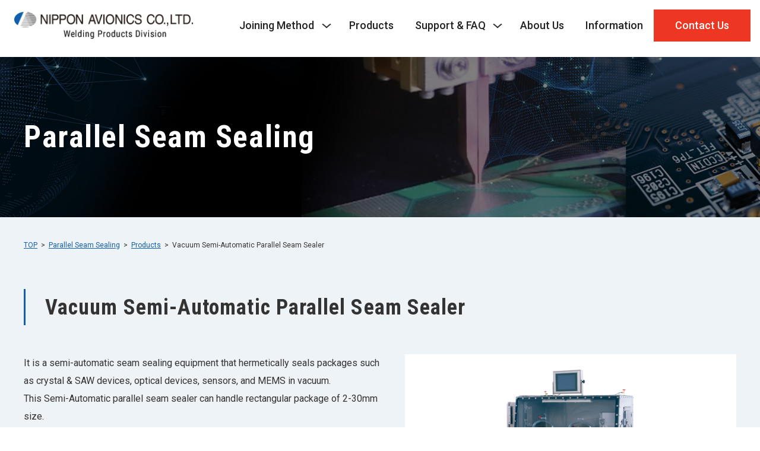

--- FILE ---
content_type: text/html; charset=UTF-8
request_url: https://avioweld.com/products/seam-welding-vacuum-semiauto/
body_size: 19320
content:
<!DOCTYPE html>
<html id="format">
<head>
<script src="https://cmp.datasign.co/v2/ab0c503c87/cmp.js" async></script>
<meta charset="UTF-8">
<meta http-equiv="X-UA-Compatible" content="IE=edge">
<meta name="viewport" content="width=1280">
<link rel="icon" href="https://avioweld.com//imfavicon.ico" type="image/vnd.microsoft.icon">
<link rel="shortcut icon" href="https://avioweld.com//favicon.ico" type="image/vnd.microsoft.icon">
<meta name="format-detection" content="telephone=no">
<link rel="stylesheet" type="text/css" href="https://avioweld.com/wp/wp-content/themes/lightning-child/css/common.css" media="all" />
<link rel="stylesheet" type="text/css" href="https://avioweld.com/wp/wp-content/themes/lightning-child/css/base.css" media="all" />
<link rel="stylesheet" type="text/css" href="https://avioweld.com/wp/wp-content/themes/lightning-child/css/module.css" media="all" />
<link rel="stylesheet" type="text/css" href="https://avioweld.com/wp/wp-content/themes/lightning-child/css/page.css" media="all" />
<link rel="stylesheet" type="text/css" href="https://avioweld.com/wp/wp-content/themes/lightning-child/css/print.css" media="print" />
<link rel="stylesheet" type="text/css" href="https://avioweld.com/wp/wp-content/themes/lightning-child/css/animation.css" media="all" />
<script src="https://avioweld.com/wp/wp-content/themes/lightning-child/js/jquery.js"></script>
<script src="https://avioweld.com/wp/wp-content/themes/lightning-child/js/jquery.inview.js"></script>
<script src="https://avioweld.com/wp/wp-content/themes/lightning-child/js/jquery.matchHeight.js"></script>
<script src="https://avioweld.com/wp/wp-content/themes/lightning-child/js/common.js"></script>
<link rel="preconnect" href="https://fonts.googleapis.com">
<link rel="preconnect" href="https://fonts.gstatic.com" crossorigin>
<link href="https://fonts.googleapis.com/css2?family=Roboto+Condensed:wght@400;700&family=Roboto:wght@400;500;700&display=swap" rel="stylesheet">
  <!-- Google tag (gtag.js) --><script async src="https://www.googletagmanager.com/gtag/js?id=G-ZXKXCWB0LR"></script><script>window.dataLayer = window.dataLayer || [];function gtag(){dataLayer.push(arguments);}gtag('js', new Date());gtag('config', 'G-ZXKXCWB0LR');</script>
<title>Vacuum Semi-Automatic Parallel Seam Sealer - NIPPON AVIONICS</title>

		<!-- All in One SEO 4.9.1.1 - aioseo.com -->
	<meta name="description" content="Introduction of a semi-automatic seam sealers which is used for hermetic sealing of crystal and SAW devices, optical devices, sensors, and MEMS packages in vacuum." />
	<meta name="robots" content="max-image-preview:large" />
	<link rel="canonical" href="https://avioweld.com/products/seam-welding-vacuum-semiauto/" />
	<meta name="generator" content="All in One SEO (AIOSEO) 4.9.1.1" />
		<meta property="og:locale" content="ja_JP" />
		<meta property="og:site_name" content="NIPPON AVIONICS Welding Products Division -" />
		<meta property="og:type" content="article" />
		<meta property="og:title" content="Vacuum Semi-Automatic Parallel Seam Sealer - NIPPON AVIONICS" />
		<meta property="og:description" content="Introduction of a semi-automatic seam sealers which is used for hermetic sealing of crystal and SAW devices, optical devices, sensors, and MEMS packages in vacuum." />
		<meta property="og:url" content="https://avioweld.com/products/seam-welding-vacuum-semiauto/" />
		<meta property="og:image" content="https://avioweld.com/wp/wp-content/uploads/2023/09/NAW-1280-1.png" />
		<meta property="og:image:secure_url" content="https://avioweld.com/wp/wp-content/uploads/2023/09/NAW-1280-1.png" />
		<meta property="og:image:width" content="1280" />
		<meta property="og:image:height" content="720" />
		<meta property="article:published_time" content="2025-07-23T03:42:00+00:00" />
		<meta property="article:modified_time" content="2025-07-23T03:42:01+00:00" />
		<meta name="twitter:card" content="summary_large_image" />
		<meta name="twitter:title" content="Vacuum Semi-Automatic Parallel Seam Sealer - NIPPON AVIONICS" />
		<meta name="twitter:description" content="Introduction of a semi-automatic seam sealers which is used for hermetic sealing of crystal and SAW devices, optical devices, sensors, and MEMS packages in vacuum." />
		<meta name="twitter:image" content="https://avioweld.com/wp/wp-content/uploads/2023/09/OGP1.png" />
		<script type="application/ld+json" class="aioseo-schema">
			{"@context":"https:\/\/schema.org","@graph":[{"@type":"BreadcrumbList","@id":"https:\/\/avioweld.com\/products\/seam-welding-vacuum-semiauto\/#breadcrumblist","itemListElement":[{"@type":"ListItem","@id":"https:\/\/avioweld.com#listItem","position":1,"name":"\u30db\u30fc\u30e0","item":"https:\/\/avioweld.com","nextItem":{"@type":"ListItem","@id":"https:\/\/avioweld.com\/products\/#listItem","name":"Products"}},{"@type":"ListItem","@id":"https:\/\/avioweld.com\/products\/#listItem","position":2,"name":"Products","item":"https:\/\/avioweld.com\/products\/","nextItem":{"@type":"ListItem","@id":"https:\/\/avioweld.com\/method\/seam-welding\/#listItem","name":"Parallel Seam Sealing"},"previousItem":{"@type":"ListItem","@id":"https:\/\/avioweld.com#listItem","name":"\u30db\u30fc\u30e0"}},{"@type":"ListItem","@id":"https:\/\/avioweld.com\/method\/seam-welding\/#listItem","position":3,"name":"Parallel Seam Sealing","item":"https:\/\/avioweld.com\/method\/seam-welding\/","nextItem":{"@type":"ListItem","@id":"https:\/\/avioweld.com\/products\/seam-welding-vacuum-semiauto\/#listItem","name":"Vacuum Semi-Automatic Parallel Seam Sealer"},"previousItem":{"@type":"ListItem","@id":"https:\/\/avioweld.com\/products\/#listItem","name":"Products"}},{"@type":"ListItem","@id":"https:\/\/avioweld.com\/products\/seam-welding-vacuum-semiauto\/#listItem","position":4,"name":"Vacuum Semi-Automatic Parallel Seam Sealer","previousItem":{"@type":"ListItem","@id":"https:\/\/avioweld.com\/method\/seam-welding\/#listItem","name":"Parallel Seam Sealing"}}]},{"@type":"Organization","@id":"https:\/\/avioweld.com\/#organization","name":"NIPPON AVIONICS CO.,LTD.","url":"https:\/\/avioweld.com\/","telephone":"+81452870300","logo":{"@type":"ImageObject","url":"https:\/\/avioweld.com\/wp\/wp-content\/uploads\/2023\/09\/logo.png","@id":"https:\/\/avioweld.com\/products\/seam-welding-vacuum-semiauto\/#organizationLogo","width":310,"height":48},"image":{"@id":"https:\/\/avioweld.com\/products\/seam-welding-vacuum-semiauto\/#organizationLogo"}},{"@type":"WebPage","@id":"https:\/\/avioweld.com\/products\/seam-welding-vacuum-semiauto\/#webpage","url":"https:\/\/avioweld.com\/products\/seam-welding-vacuum-semiauto\/","name":"Vacuum Semi-Automatic Parallel Seam Sealer - NIPPON AVIONICS","description":"Introduction of a semi-automatic seam sealers which is used for hermetic sealing of crystal and SAW devices, optical devices, sensors, and MEMS packages in vacuum.","inLanguage":"ja","isPartOf":{"@id":"https:\/\/avioweld.com\/#website"},"breadcrumb":{"@id":"https:\/\/avioweld.com\/products\/seam-welding-vacuum-semiauto\/#breadcrumblist"},"image":{"@type":"ImageObject","url":"https:\/\/avioweld.com\/wp\/wp-content\/uploads\/2023\/09\/NAW-1280-1.png","@id":"https:\/\/avioweld.com\/products\/seam-welding-vacuum-semiauto\/#mainImage","width":1280,"height":720},"primaryImageOfPage":{"@id":"https:\/\/avioweld.com\/products\/seam-welding-vacuum-semiauto\/#mainImage"},"datePublished":"2025-07-23T12:42:00+09:00","dateModified":"2025-07-23T12:42:01+09:00"},{"@type":"WebSite","@id":"https:\/\/avioweld.com\/#website","url":"https:\/\/avioweld.com\/","name":"NIPPON AVIONICS Welding Products Division","alternateName":"NIPPON AVIONICS","inLanguage":"ja","publisher":{"@id":"https:\/\/avioweld.com\/#organization"}}]}
		</script>
		<!-- All in One SEO -->

<link rel="alternate" type="application/rss+xml" title="NIPPON AVIONICS Welding Products Division &raquo; フィード" href="https://avioweld.com/feed/" />
<link rel="alternate" type="application/rss+xml" title="NIPPON AVIONICS Welding Products Division &raquo; コメントフィード" href="https://avioweld.com/comments/feed/" />
<link rel="alternate" title="oEmbed (JSON)" type="application/json+oembed" href="https://avioweld.com/wp-json/oembed/1.0/embed?url=https%3A%2F%2Favioweld.com%2Fproducts%2Fseam-welding-vacuum-semiauto%2F" />
<link rel="alternate" title="oEmbed (XML)" type="text/xml+oembed" href="https://avioweld.com/wp-json/oembed/1.0/embed?url=https%3A%2F%2Favioweld.com%2Fproducts%2Fseam-welding-vacuum-semiauto%2F&#038;format=xml" />
<meta name="description" content="It is a semi-automatic seam sealing equipment that hermetically seals packages such as crystal &amp; SAW devices, optical devices, sensors, and MEMS in vacuum." /><style id='wp-img-auto-sizes-contain-inline-css' type='text/css'>
img:is([sizes=auto i],[sizes^="auto," i]){contain-intrinsic-size:3000px 1500px}
/*# sourceURL=wp-img-auto-sizes-contain-inline-css */
</style>
<link rel='stylesheet' id='vk-header-top-css' href='https://avioweld.com/wp/wp-content/plugins/lightning-g3-pro-unit/inc/header-top/package/css/header-top.css?ver=0.1.1' type='text/css' media='all' />
<style id='wp-emoji-styles-inline-css' type='text/css'>

	img.wp-smiley, img.emoji {
		display: inline !important;
		border: none !important;
		box-shadow: none !important;
		height: 1em !important;
		width: 1em !important;
		margin: 0 0.07em !important;
		vertical-align: -0.1em !important;
		background: none !important;
		padding: 0 !important;
	}
/*# sourceURL=wp-emoji-styles-inline-css */
</style>
<style id='wp-block-library-inline-css' type='text/css'>
:root{--wp-block-synced-color:#7a00df;--wp-block-synced-color--rgb:122,0,223;--wp-bound-block-color:var(--wp-block-synced-color);--wp-editor-canvas-background:#ddd;--wp-admin-theme-color:#007cba;--wp-admin-theme-color--rgb:0,124,186;--wp-admin-theme-color-darker-10:#006ba1;--wp-admin-theme-color-darker-10--rgb:0,107,160.5;--wp-admin-theme-color-darker-20:#005a87;--wp-admin-theme-color-darker-20--rgb:0,90,135;--wp-admin-border-width-focus:2px}@media (min-resolution:192dpi){:root{--wp-admin-border-width-focus:1.5px}}.wp-element-button{cursor:pointer}:root .has-very-light-gray-background-color{background-color:#eee}:root .has-very-dark-gray-background-color{background-color:#313131}:root .has-very-light-gray-color{color:#eee}:root .has-very-dark-gray-color{color:#313131}:root .has-vivid-green-cyan-to-vivid-cyan-blue-gradient-background{background:linear-gradient(135deg,#00d084,#0693e3)}:root .has-purple-crush-gradient-background{background:linear-gradient(135deg,#34e2e4,#4721fb 50%,#ab1dfe)}:root .has-hazy-dawn-gradient-background{background:linear-gradient(135deg,#faaca8,#dad0ec)}:root .has-subdued-olive-gradient-background{background:linear-gradient(135deg,#fafae1,#67a671)}:root .has-atomic-cream-gradient-background{background:linear-gradient(135deg,#fdd79a,#004a59)}:root .has-nightshade-gradient-background{background:linear-gradient(135deg,#330968,#31cdcf)}:root .has-midnight-gradient-background{background:linear-gradient(135deg,#020381,#2874fc)}:root{--wp--preset--font-size--normal:16px;--wp--preset--font-size--huge:42px}.has-regular-font-size{font-size:1em}.has-larger-font-size{font-size:2.625em}.has-normal-font-size{font-size:var(--wp--preset--font-size--normal)}.has-huge-font-size{font-size:var(--wp--preset--font-size--huge)}.has-text-align-center{text-align:center}.has-text-align-left{text-align:left}.has-text-align-right{text-align:right}.has-fit-text{white-space:nowrap!important}#end-resizable-editor-section{display:none}.aligncenter{clear:both}.items-justified-left{justify-content:flex-start}.items-justified-center{justify-content:center}.items-justified-right{justify-content:flex-end}.items-justified-space-between{justify-content:space-between}.screen-reader-text{border:0;clip-path:inset(50%);height:1px;margin:-1px;overflow:hidden;padding:0;position:absolute;width:1px;word-wrap:normal!important}.screen-reader-text:focus{background-color:#ddd;clip-path:none;color:#444;display:block;font-size:1em;height:auto;left:5px;line-height:normal;padding:15px 23px 14px;text-decoration:none;top:5px;width:auto;z-index:100000}html :where(.has-border-color){border-style:solid}html :where([style*=border-top-color]){border-top-style:solid}html :where([style*=border-right-color]){border-right-style:solid}html :where([style*=border-bottom-color]){border-bottom-style:solid}html :where([style*=border-left-color]){border-left-style:solid}html :where([style*=border-width]){border-style:solid}html :where([style*=border-top-width]){border-top-style:solid}html :where([style*=border-right-width]){border-right-style:solid}html :where([style*=border-bottom-width]){border-bottom-style:solid}html :where([style*=border-left-width]){border-left-style:solid}html :where(img[class*=wp-image-]){height:auto;max-width:100%}:where(figure){margin:0 0 1em}html :where(.is-position-sticky){--wp-admin--admin-bar--position-offset:var(--wp-admin--admin-bar--height,0px)}@media screen and (max-width:600px){html :where(.is-position-sticky){--wp-admin--admin-bar--position-offset:0px}}
.vk-cols--reverse{flex-direction:row-reverse}.vk-cols--hasbtn{margin-bottom:0}.vk-cols--hasbtn>.row>.vk_gridColumn_item,.vk-cols--hasbtn>.wp-block-column{position:relative;padding-bottom:3em}.vk-cols--hasbtn>.row>.vk_gridColumn_item>.wp-block-buttons,.vk-cols--hasbtn>.row>.vk_gridColumn_item>.vk_button,.vk-cols--hasbtn>.wp-block-column>.wp-block-buttons,.vk-cols--hasbtn>.wp-block-column>.vk_button{position:absolute;bottom:0;width:100%}.vk-cols--fit.wp-block-columns{gap:0}.vk-cols--fit.wp-block-columns,.vk-cols--fit.wp-block-columns:not(.is-not-stacked-on-mobile){margin-top:0;margin-bottom:0;justify-content:space-between}.vk-cols--fit.wp-block-columns>.wp-block-column *:last-child,.vk-cols--fit.wp-block-columns:not(.is-not-stacked-on-mobile)>.wp-block-column *:last-child{margin-bottom:0}.vk-cols--fit.wp-block-columns>.wp-block-column>.wp-block-cover,.vk-cols--fit.wp-block-columns:not(.is-not-stacked-on-mobile)>.wp-block-column>.wp-block-cover{margin-top:0}.vk-cols--fit.wp-block-columns.has-background,.vk-cols--fit.wp-block-columns:not(.is-not-stacked-on-mobile).has-background{padding:0}@media(max-width: 599px){.vk-cols--fit.wp-block-columns:not(.has-background)>.wp-block-column:not(.has-background),.vk-cols--fit.wp-block-columns:not(.is-not-stacked-on-mobile):not(.has-background)>.wp-block-column:not(.has-background){padding-left:0 !important;padding-right:0 !important}}@media(min-width: 782px){.vk-cols--fit.wp-block-columns .block-editor-block-list__block.wp-block-column:not(:first-child),.vk-cols--fit.wp-block-columns>.wp-block-column:not(:first-child),.vk-cols--fit.wp-block-columns:not(.is-not-stacked-on-mobile) .block-editor-block-list__block.wp-block-column:not(:first-child),.vk-cols--fit.wp-block-columns:not(.is-not-stacked-on-mobile)>.wp-block-column:not(:first-child){margin-left:0}}@media(min-width: 600px)and (max-width: 781px){.vk-cols--fit.wp-block-columns .wp-block-column:nth-child(2n),.vk-cols--fit.wp-block-columns:not(.is-not-stacked-on-mobile) .wp-block-column:nth-child(2n){margin-left:0}.vk-cols--fit.wp-block-columns .wp-block-column:not(:only-child),.vk-cols--fit.wp-block-columns:not(.is-not-stacked-on-mobile) .wp-block-column:not(:only-child){flex-basis:50% !important}}.vk-cols--fit--gap1.wp-block-columns{gap:1px}@media(min-width: 600px)and (max-width: 781px){.vk-cols--fit--gap1.wp-block-columns .wp-block-column:not(:only-child){flex-basis:calc(50% - 1px) !important}}.vk-cols--fit.vk-cols--grid>.block-editor-block-list__block,.vk-cols--fit.vk-cols--grid>.wp-block-column,.vk-cols--fit.vk-cols--grid:not(.is-not-stacked-on-mobile)>.block-editor-block-list__block,.vk-cols--fit.vk-cols--grid:not(.is-not-stacked-on-mobile)>.wp-block-column{flex-basis:50%;box-sizing:border-box}@media(max-width: 599px){.vk-cols--fit.vk-cols--grid.vk-cols--grid--alignfull>.wp-block-column:nth-child(2)>.wp-block-cover,.vk-cols--fit.vk-cols--grid.vk-cols--grid--alignfull>.wp-block-column:nth-child(2)>.vk_outer,.vk-cols--fit.vk-cols--grid:not(.is-not-stacked-on-mobile).vk-cols--grid--alignfull>.wp-block-column:nth-child(2)>.wp-block-cover,.vk-cols--fit.vk-cols--grid:not(.is-not-stacked-on-mobile).vk-cols--grid--alignfull>.wp-block-column:nth-child(2)>.vk_outer{width:100vw;margin-right:calc((100% - 100vw)/2);margin-left:calc((100% - 100vw)/2)}}@media(min-width: 600px){.vk-cols--fit.vk-cols--grid.vk-cols--grid--alignfull>.wp-block-column:nth-child(2)>.wp-block-cover,.vk-cols--fit.vk-cols--grid.vk-cols--grid--alignfull>.wp-block-column:nth-child(2)>.vk_outer,.vk-cols--fit.vk-cols--grid:not(.is-not-stacked-on-mobile).vk-cols--grid--alignfull>.wp-block-column:nth-child(2)>.wp-block-cover,.vk-cols--fit.vk-cols--grid:not(.is-not-stacked-on-mobile).vk-cols--grid--alignfull>.wp-block-column:nth-child(2)>.vk_outer{margin-right:calc(100% - 50vw);width:50vw}}@media(min-width: 600px){.vk-cols--fit.vk-cols--grid.vk-cols--grid--alignfull.vk-cols--reverse>.wp-block-column,.vk-cols--fit.vk-cols--grid:not(.is-not-stacked-on-mobile).vk-cols--grid--alignfull.vk-cols--reverse>.wp-block-column{margin-left:0;margin-right:0}.vk-cols--fit.vk-cols--grid.vk-cols--grid--alignfull.vk-cols--reverse>.wp-block-column:nth-child(2)>.wp-block-cover,.vk-cols--fit.vk-cols--grid.vk-cols--grid--alignfull.vk-cols--reverse>.wp-block-column:nth-child(2)>.vk_outer,.vk-cols--fit.vk-cols--grid:not(.is-not-stacked-on-mobile).vk-cols--grid--alignfull.vk-cols--reverse>.wp-block-column:nth-child(2)>.wp-block-cover,.vk-cols--fit.vk-cols--grid:not(.is-not-stacked-on-mobile).vk-cols--grid--alignfull.vk-cols--reverse>.wp-block-column:nth-child(2)>.vk_outer{margin-left:calc(100% - 50vw)}}.vk-cols--menu h2,.vk-cols--menu h3,.vk-cols--menu h4,.vk-cols--menu h5{margin-bottom:.2em;text-shadow:#000 0 0 10px}.vk-cols--menu h2:first-child,.vk-cols--menu h3:first-child,.vk-cols--menu h4:first-child,.vk-cols--menu h5:first-child{margin-top:0}.vk-cols--menu p{margin-bottom:1rem;text-shadow:#000 0 0 10px}.vk-cols--menu .wp-block-cover__inner-container:last-child{margin-bottom:0}.vk-cols--fitbnrs .wp-block-column .wp-block-cover:hover img{filter:unset}.vk-cols--fitbnrs .wp-block-column .wp-block-cover:hover{background-color:unset}.vk-cols--fitbnrs .wp-block-column .wp-block-cover:hover .wp-block-cover__image-background{filter:unset !important}.vk-cols--fitbnrs .wp-block-cover .wp-block-cover__inner-container{position:absolute;height:100%;width:100%}.vk-cols--fitbnrs .vk_button{height:100%;margin:0}.vk-cols--fitbnrs .vk_button .vk_button_btn,.vk-cols--fitbnrs .vk_button .btn{height:100%;width:100%;border:none;box-shadow:none;background-color:unset !important;transition:unset}.vk-cols--fitbnrs .vk_button .vk_button_btn:hover,.vk-cols--fitbnrs .vk_button .btn:hover{transition:unset}.vk-cols--fitbnrs .vk_button .vk_button_btn:after,.vk-cols--fitbnrs .vk_button .btn:after{border:none}.vk-cols--fitbnrs .vk_button .vk_button_link_txt{width:100%;position:absolute;top:50%;left:50%;transform:translateY(-50%) translateX(-50%);font-size:2rem;text-shadow:#000 0 0 10px}.vk-cols--fitbnrs .vk_button .vk_button_link_subCaption{width:100%;position:absolute;top:calc(50% + 2.2em);left:50%;transform:translateY(-50%) translateX(-50%);text-shadow:#000 0 0 10px}@media(min-width: 992px){.vk-cols--media.wp-block-columns{gap:3rem}}.vk-fit-map figure{margin-bottom:0}.vk-fit-map iframe{position:relative;margin-bottom:0;display:block;max-height:400px;width:100vw}.vk-fit-map:is(.alignfull,.alignwide) div{max-width:100%}.vk-table--th--width25 :where(tr>*:first-child){width:25%}.vk-table--th--width30 :where(tr>*:first-child){width:30%}.vk-table--th--width35 :where(tr>*:first-child){width:35%}.vk-table--th--width40 :where(tr>*:first-child){width:40%}.vk-table--th--bg-bright :where(tr>*:first-child){background-color:var(--wp--preset--color--bg-secondary, rgba(0, 0, 0, 0.05))}@media(max-width: 599px){.vk-table--mobile-block :is(th,td){width:100%;display:block}.vk-table--mobile-block.wp-block-table table :is(th,td){border-top:none}}.vk-table--width--th25 :where(tr>*:first-child){width:25%}.vk-table--width--th30 :where(tr>*:first-child){width:30%}.vk-table--width--th35 :where(tr>*:first-child){width:35%}.vk-table--width--th40 :where(tr>*:first-child){width:40%}.no-margin{margin:0}@media(max-width: 599px){.wp-block-image.vk-aligncenter--mobile>.alignright{float:none;margin-left:auto;margin-right:auto}.vk-no-padding-horizontal--mobile{padding-left:0 !important;padding-right:0 !important}}
/* VK Color Palettes */:root{ --wp--preset--color--vk-color-primary:#337ab7}/* --vk-color-primary is deprecated. */:root{ --vk-color-primary: var(--wp--preset--color--vk-color-primary);}:root{ --wp--preset--color--vk-color-primary-dark:#296292}/* --vk-color-primary-dark is deprecated. */:root{ --vk-color-primary-dark: var(--wp--preset--color--vk-color-primary-dark);}:root{ --wp--preset--color--vk-color-primary-vivid:#3886c9}/* --vk-color-primary-vivid is deprecated. */:root{ --vk-color-primary-vivid: var(--wp--preset--color--vk-color-primary-vivid);}:root{ --wp--preset--color--vk-color-custom-1:#eef3f8}/* --vk-color-custom-1 is deprecated. */:root{ --vk-color-custom-1: var(--wp--preset--color--vk-color-custom-1);}

/*# sourceURL=wp-block-library-inline-css */
</style><style id='wp-block-heading-inline-css' type='text/css'>
h1:where(.wp-block-heading).has-background,h2:where(.wp-block-heading).has-background,h3:where(.wp-block-heading).has-background,h4:where(.wp-block-heading).has-background,h5:where(.wp-block-heading).has-background,h6:where(.wp-block-heading).has-background{padding:1.25em 2.375em}h1.has-text-align-left[style*=writing-mode]:where([style*=vertical-lr]),h1.has-text-align-right[style*=writing-mode]:where([style*=vertical-rl]),h2.has-text-align-left[style*=writing-mode]:where([style*=vertical-lr]),h2.has-text-align-right[style*=writing-mode]:where([style*=vertical-rl]),h3.has-text-align-left[style*=writing-mode]:where([style*=vertical-lr]),h3.has-text-align-right[style*=writing-mode]:where([style*=vertical-rl]),h4.has-text-align-left[style*=writing-mode]:where([style*=vertical-lr]),h4.has-text-align-right[style*=writing-mode]:where([style*=vertical-rl]),h5.has-text-align-left[style*=writing-mode]:where([style*=vertical-lr]),h5.has-text-align-right[style*=writing-mode]:where([style*=vertical-rl]),h6.has-text-align-left[style*=writing-mode]:where([style*=vertical-lr]),h6.has-text-align-right[style*=writing-mode]:where([style*=vertical-rl]){rotate:180deg}
/*# sourceURL=https://avioweld.com/wp/wp-includes/blocks/heading/style.min.css */
</style>
<style id='wp-block-image-inline-css' type='text/css'>
.wp-block-image>a,.wp-block-image>figure>a{display:inline-block}.wp-block-image img{box-sizing:border-box;height:auto;max-width:100%;vertical-align:bottom}@media not (prefers-reduced-motion){.wp-block-image img.hide{visibility:hidden}.wp-block-image img.show{animation:show-content-image .4s}}.wp-block-image[style*=border-radius] img,.wp-block-image[style*=border-radius]>a{border-radius:inherit}.wp-block-image.has-custom-border img{box-sizing:border-box}.wp-block-image.aligncenter{text-align:center}.wp-block-image.alignfull>a,.wp-block-image.alignwide>a{width:100%}.wp-block-image.alignfull img,.wp-block-image.alignwide img{height:auto;width:100%}.wp-block-image .aligncenter,.wp-block-image .alignleft,.wp-block-image .alignright,.wp-block-image.aligncenter,.wp-block-image.alignleft,.wp-block-image.alignright{display:table}.wp-block-image .aligncenter>figcaption,.wp-block-image .alignleft>figcaption,.wp-block-image .alignright>figcaption,.wp-block-image.aligncenter>figcaption,.wp-block-image.alignleft>figcaption,.wp-block-image.alignright>figcaption{caption-side:bottom;display:table-caption}.wp-block-image .alignleft{float:left;margin:.5em 1em .5em 0}.wp-block-image .alignright{float:right;margin:.5em 0 .5em 1em}.wp-block-image .aligncenter{margin-left:auto;margin-right:auto}.wp-block-image :where(figcaption){margin-bottom:1em;margin-top:.5em}.wp-block-image.is-style-circle-mask img{border-radius:9999px}@supports ((-webkit-mask-image:none) or (mask-image:none)) or (-webkit-mask-image:none){.wp-block-image.is-style-circle-mask img{border-radius:0;-webkit-mask-image:url('data:image/svg+xml;utf8,<svg viewBox="0 0 100 100" xmlns="http://www.w3.org/2000/svg"><circle cx="50" cy="50" r="50"/></svg>');mask-image:url('data:image/svg+xml;utf8,<svg viewBox="0 0 100 100" xmlns="http://www.w3.org/2000/svg"><circle cx="50" cy="50" r="50"/></svg>');mask-mode:alpha;-webkit-mask-position:center;mask-position:center;-webkit-mask-repeat:no-repeat;mask-repeat:no-repeat;-webkit-mask-size:contain;mask-size:contain}}:root :where(.wp-block-image.is-style-rounded img,.wp-block-image .is-style-rounded img){border-radius:9999px}.wp-block-image figure{margin:0}.wp-lightbox-container{display:flex;flex-direction:column;position:relative}.wp-lightbox-container img{cursor:zoom-in}.wp-lightbox-container img:hover+button{opacity:1}.wp-lightbox-container button{align-items:center;backdrop-filter:blur(16px) saturate(180%);background-color:#5a5a5a40;border:none;border-radius:4px;cursor:zoom-in;display:flex;height:20px;justify-content:center;opacity:0;padding:0;position:absolute;right:16px;text-align:center;top:16px;width:20px;z-index:100}@media not (prefers-reduced-motion){.wp-lightbox-container button{transition:opacity .2s ease}}.wp-lightbox-container button:focus-visible{outline:3px auto #5a5a5a40;outline:3px auto -webkit-focus-ring-color;outline-offset:3px}.wp-lightbox-container button:hover{cursor:pointer;opacity:1}.wp-lightbox-container button:focus{opacity:1}.wp-lightbox-container button:focus,.wp-lightbox-container button:hover,.wp-lightbox-container button:not(:hover):not(:active):not(.has-background){background-color:#5a5a5a40;border:none}.wp-lightbox-overlay{box-sizing:border-box;cursor:zoom-out;height:100vh;left:0;overflow:hidden;position:fixed;top:0;visibility:hidden;width:100%;z-index:100000}.wp-lightbox-overlay .close-button{align-items:center;cursor:pointer;display:flex;justify-content:center;min-height:40px;min-width:40px;padding:0;position:absolute;right:calc(env(safe-area-inset-right) + 16px);top:calc(env(safe-area-inset-top) + 16px);z-index:5000000}.wp-lightbox-overlay .close-button:focus,.wp-lightbox-overlay .close-button:hover,.wp-lightbox-overlay .close-button:not(:hover):not(:active):not(.has-background){background:none;border:none}.wp-lightbox-overlay .lightbox-image-container{height:var(--wp--lightbox-container-height);left:50%;overflow:hidden;position:absolute;top:50%;transform:translate(-50%,-50%);transform-origin:top left;width:var(--wp--lightbox-container-width);z-index:9999999999}.wp-lightbox-overlay .wp-block-image{align-items:center;box-sizing:border-box;display:flex;height:100%;justify-content:center;margin:0;position:relative;transform-origin:0 0;width:100%;z-index:3000000}.wp-lightbox-overlay .wp-block-image img{height:var(--wp--lightbox-image-height);min-height:var(--wp--lightbox-image-height);min-width:var(--wp--lightbox-image-width);width:var(--wp--lightbox-image-width)}.wp-lightbox-overlay .wp-block-image figcaption{display:none}.wp-lightbox-overlay button{background:none;border:none}.wp-lightbox-overlay .scrim{background-color:#fff;height:100%;opacity:.9;position:absolute;width:100%;z-index:2000000}.wp-lightbox-overlay.active{visibility:visible}@media not (prefers-reduced-motion){.wp-lightbox-overlay.active{animation:turn-on-visibility .25s both}.wp-lightbox-overlay.active img{animation:turn-on-visibility .35s both}.wp-lightbox-overlay.show-closing-animation:not(.active){animation:turn-off-visibility .35s both}.wp-lightbox-overlay.show-closing-animation:not(.active) img{animation:turn-off-visibility .25s both}.wp-lightbox-overlay.zoom.active{animation:none;opacity:1;visibility:visible}.wp-lightbox-overlay.zoom.active .lightbox-image-container{animation:lightbox-zoom-in .4s}.wp-lightbox-overlay.zoom.active .lightbox-image-container img{animation:none}.wp-lightbox-overlay.zoom.active .scrim{animation:turn-on-visibility .4s forwards}.wp-lightbox-overlay.zoom.show-closing-animation:not(.active){animation:none}.wp-lightbox-overlay.zoom.show-closing-animation:not(.active) .lightbox-image-container{animation:lightbox-zoom-out .4s}.wp-lightbox-overlay.zoom.show-closing-animation:not(.active) .lightbox-image-container img{animation:none}.wp-lightbox-overlay.zoom.show-closing-animation:not(.active) .scrim{animation:turn-off-visibility .4s forwards}}@keyframes show-content-image{0%{visibility:hidden}99%{visibility:hidden}to{visibility:visible}}@keyframes turn-on-visibility{0%{opacity:0}to{opacity:1}}@keyframes turn-off-visibility{0%{opacity:1;visibility:visible}99%{opacity:0;visibility:visible}to{opacity:0;visibility:hidden}}@keyframes lightbox-zoom-in{0%{transform:translate(calc((-100vw + var(--wp--lightbox-scrollbar-width))/2 + var(--wp--lightbox-initial-left-position)),calc(-50vh + var(--wp--lightbox-initial-top-position))) scale(var(--wp--lightbox-scale))}to{transform:translate(-50%,-50%) scale(1)}}@keyframes lightbox-zoom-out{0%{transform:translate(-50%,-50%) scale(1);visibility:visible}99%{visibility:visible}to{transform:translate(calc((-100vw + var(--wp--lightbox-scrollbar-width))/2 + var(--wp--lightbox-initial-left-position)),calc(-50vh + var(--wp--lightbox-initial-top-position))) scale(var(--wp--lightbox-scale));visibility:hidden}}
/*# sourceURL=https://avioweld.com/wp/wp-includes/blocks/image/style.min.css */
</style>
<style id='wp-block-list-inline-css' type='text/css'>
ol,ul{box-sizing:border-box}:root :where(.wp-block-list.has-background){padding:1.25em 2.375em}
/*# sourceURL=https://avioweld.com/wp/wp-includes/blocks/list/style.min.css */
</style>
<style id='wp-block-columns-inline-css' type='text/css'>
.wp-block-columns{box-sizing:border-box;display:flex;flex-wrap:wrap!important}@media (min-width:782px){.wp-block-columns{flex-wrap:nowrap!important}}.wp-block-columns{align-items:normal!important}.wp-block-columns.are-vertically-aligned-top{align-items:flex-start}.wp-block-columns.are-vertically-aligned-center{align-items:center}.wp-block-columns.are-vertically-aligned-bottom{align-items:flex-end}@media (max-width:781px){.wp-block-columns:not(.is-not-stacked-on-mobile)>.wp-block-column{flex-basis:100%!important}}@media (min-width:782px){.wp-block-columns:not(.is-not-stacked-on-mobile)>.wp-block-column{flex-basis:0;flex-grow:1}.wp-block-columns:not(.is-not-stacked-on-mobile)>.wp-block-column[style*=flex-basis]{flex-grow:0}}.wp-block-columns.is-not-stacked-on-mobile{flex-wrap:nowrap!important}.wp-block-columns.is-not-stacked-on-mobile>.wp-block-column{flex-basis:0;flex-grow:1}.wp-block-columns.is-not-stacked-on-mobile>.wp-block-column[style*=flex-basis]{flex-grow:0}:where(.wp-block-columns){margin-bottom:1.75em}:where(.wp-block-columns.has-background){padding:1.25em 2.375em}.wp-block-column{flex-grow:1;min-width:0;overflow-wrap:break-word;word-break:break-word}.wp-block-column.is-vertically-aligned-top{align-self:flex-start}.wp-block-column.is-vertically-aligned-center{align-self:center}.wp-block-column.is-vertically-aligned-bottom{align-self:flex-end}.wp-block-column.is-vertically-aligned-stretch{align-self:stretch}.wp-block-column.is-vertically-aligned-bottom,.wp-block-column.is-vertically-aligned-center,.wp-block-column.is-vertically-aligned-top{width:100%}
/*# sourceURL=https://avioweld.com/wp/wp-includes/blocks/columns/style.min.css */
</style>
<style id='wp-block-paragraph-inline-css' type='text/css'>
.is-small-text{font-size:.875em}.is-regular-text{font-size:1em}.is-large-text{font-size:2.25em}.is-larger-text{font-size:3em}.has-drop-cap:not(:focus):first-letter{float:left;font-size:8.4em;font-style:normal;font-weight:100;line-height:.68;margin:.05em .1em 0 0;text-transform:uppercase}body.rtl .has-drop-cap:not(:focus):first-letter{float:none;margin-left:.1em}p.has-drop-cap.has-background{overflow:hidden}:root :where(p.has-background){padding:1.25em 2.375em}:where(p.has-text-color:not(.has-link-color)) a{color:inherit}p.has-text-align-left[style*="writing-mode:vertical-lr"],p.has-text-align-right[style*="writing-mode:vertical-rl"]{rotate:180deg}
/*# sourceURL=https://avioweld.com/wp/wp-includes/blocks/paragraph/style.min.css */
</style>
<style id='wp-block-spacer-inline-css' type='text/css'>
.wp-block-spacer{clear:both}
/*# sourceURL=https://avioweld.com/wp/wp-includes/blocks/spacer/style.min.css */
</style>
<link rel='stylesheet' id='flexible-table-block-css' href='https://avioweld.com/wp/wp-content/plugins/flexible-table-block/build/style-index.css?ver=1744013920' type='text/css' media='all' />
<style id='flexible-table-block-inline-css' type='text/css'>
.wp-block-flexible-table-block-table.wp-block-flexible-table-block-table>table{width:100%;max-width:100%;border-collapse:collapse;}.wp-block-flexible-table-block-table.wp-block-flexible-table-block-table.is-style-stripes tbody tr:nth-child(odd) th{background-color:#f0f0f1;}.wp-block-flexible-table-block-table.wp-block-flexible-table-block-table.is-style-stripes tbody tr:nth-child(odd) td{background-color:#f0f0f1;}.wp-block-flexible-table-block-table.wp-block-flexible-table-block-table.is-style-stripes tbody tr:nth-child(even) th{background-color:#ffffff;}.wp-block-flexible-table-block-table.wp-block-flexible-table-block-table.is-style-stripes tbody tr:nth-child(even) td{background-color:#ffffff;}.wp-block-flexible-table-block-table.wp-block-flexible-table-block-table>table tr th,.wp-block-flexible-table-block-table.wp-block-flexible-table-block-table>table tr td{padding:0.5em;border-width:1px;border-style:solid;border-color:#000000;text-align:left;vertical-align:middle;}.wp-block-flexible-table-block-table.wp-block-flexible-table-block-table>table tr th{background-color:#f0f0f1;}.wp-block-flexible-table-block-table.wp-block-flexible-table-block-table>table tr td{background-color:#ffffff;}@media screen and (min-width:769px){.wp-block-flexible-table-block-table.is-scroll-on-pc{overflow-x:scroll;}.wp-block-flexible-table-block-table.is-scroll-on-pc table{max-width:none;align-self:self-start;}}@media screen and (max-width:768px){.wp-block-flexible-table-block-table.is-scroll-on-mobile{overflow-x:scroll;}.wp-block-flexible-table-block-table.is-scroll-on-mobile table{max-width:none;align-self:self-start;}.wp-block-flexible-table-block-table table.is-stacked-on-mobile th,.wp-block-flexible-table-block-table table.is-stacked-on-mobile td{width:100%!important;display:block;}}
/*# sourceURL=flexible-table-block-inline-css */
</style>
<style id='global-styles-inline-css' type='text/css'>
:root{--wp--preset--aspect-ratio--square: 1;--wp--preset--aspect-ratio--4-3: 4/3;--wp--preset--aspect-ratio--3-4: 3/4;--wp--preset--aspect-ratio--3-2: 3/2;--wp--preset--aspect-ratio--2-3: 2/3;--wp--preset--aspect-ratio--16-9: 16/9;--wp--preset--aspect-ratio--9-16: 9/16;--wp--preset--color--black: #000000;--wp--preset--color--cyan-bluish-gray: #abb8c3;--wp--preset--color--white: #ffffff;--wp--preset--color--pale-pink: #f78da7;--wp--preset--color--vivid-red: #cf2e2e;--wp--preset--color--luminous-vivid-orange: #ff6900;--wp--preset--color--luminous-vivid-amber: #fcb900;--wp--preset--color--light-green-cyan: #7bdcb5;--wp--preset--color--vivid-green-cyan: #00d084;--wp--preset--color--pale-cyan-blue: #8ed1fc;--wp--preset--color--vivid-cyan-blue: #0693e3;--wp--preset--color--vivid-purple: #9b51e0;--wp--preset--color--vk-color-primary: #337ab7;--wp--preset--color--vk-color-primary-dark: #296292;--wp--preset--color--vk-color-primary-vivid: #3886c9;--wp--preset--color--vk-color-custom-1: #eef3f8;--wp--preset--gradient--vivid-cyan-blue-to-vivid-purple: linear-gradient(135deg,rgb(6,147,227) 0%,rgb(155,81,224) 100%);--wp--preset--gradient--light-green-cyan-to-vivid-green-cyan: linear-gradient(135deg,rgb(122,220,180) 0%,rgb(0,208,130) 100%);--wp--preset--gradient--luminous-vivid-amber-to-luminous-vivid-orange: linear-gradient(135deg,rgb(252,185,0) 0%,rgb(255,105,0) 100%);--wp--preset--gradient--luminous-vivid-orange-to-vivid-red: linear-gradient(135deg,rgb(255,105,0) 0%,rgb(207,46,46) 100%);--wp--preset--gradient--very-light-gray-to-cyan-bluish-gray: linear-gradient(135deg,rgb(238,238,238) 0%,rgb(169,184,195) 100%);--wp--preset--gradient--cool-to-warm-spectrum: linear-gradient(135deg,rgb(74,234,220) 0%,rgb(151,120,209) 20%,rgb(207,42,186) 40%,rgb(238,44,130) 60%,rgb(251,105,98) 80%,rgb(254,248,76) 100%);--wp--preset--gradient--blush-light-purple: linear-gradient(135deg,rgb(255,206,236) 0%,rgb(152,150,240) 100%);--wp--preset--gradient--blush-bordeaux: linear-gradient(135deg,rgb(254,205,165) 0%,rgb(254,45,45) 50%,rgb(107,0,62) 100%);--wp--preset--gradient--luminous-dusk: linear-gradient(135deg,rgb(255,203,112) 0%,rgb(199,81,192) 50%,rgb(65,88,208) 100%);--wp--preset--gradient--pale-ocean: linear-gradient(135deg,rgb(255,245,203) 0%,rgb(182,227,212) 50%,rgb(51,167,181) 100%);--wp--preset--gradient--electric-grass: linear-gradient(135deg,rgb(202,248,128) 0%,rgb(113,206,126) 100%);--wp--preset--gradient--midnight: linear-gradient(135deg,rgb(2,3,129) 0%,rgb(40,116,252) 100%);--wp--preset--gradient--vivid-green-cyan-to-vivid-cyan-blue: linear-gradient(135deg,rgba(0,208,132,1) 0%,rgba(6,147,227,1) 100%);--wp--preset--font-size--small: 0.875rem;--wp--preset--font-size--medium: 20px;--wp--preset--font-size--large: 1.5rem;--wp--preset--font-size--x-large: 42px;--wp--preset--font-size--regular: 1rem;--wp--preset--font-size--huge: 2.25rem;--wp--preset--spacing--20: 0.44rem;--wp--preset--spacing--30: var(--vk-margin-xs, 0.75rem);--wp--preset--spacing--40: var(--vk-margin-sm, 1.5rem);--wp--preset--spacing--50: var(--vk-margin-md, 2.4rem);--wp--preset--spacing--60: var(--vk-margin-lg, 4rem);--wp--preset--spacing--70: var(--vk-margin-xl, 6rem);--wp--preset--spacing--80: 5.06rem;--wp--preset--shadow--natural: 6px 6px 9px rgba(0, 0, 0, 0.2);--wp--preset--shadow--deep: 12px 12px 50px rgba(0, 0, 0, 0.4);--wp--preset--shadow--sharp: 6px 6px 0px rgba(0, 0, 0, 0.2);--wp--preset--shadow--outlined: 6px 6px 0px -3px rgb(255, 255, 255), 6px 6px rgb(0, 0, 0);--wp--preset--shadow--crisp: 6px 6px 0px rgb(0, 0, 0);}:root { --wp--style--global--content-size: calc( var(--vk-width-container) - var(--vk-width-container-padding) * 2 );--wp--style--global--wide-size: calc( var(--vk-width-container) - var(--vk-width-container-padding) * 2 + ( 100vw - ( var(--vk-width-container) - var(--vk-width-container-padding) * 2 ) ) / 2 ); }:where(body) { margin: 0; }.wp-site-blocks > .alignleft { float: left; margin-right: 2em; }.wp-site-blocks > .alignright { float: right; margin-left: 2em; }.wp-site-blocks > .aligncenter { justify-content: center; margin-left: auto; margin-right: auto; }:where(.wp-site-blocks) > * { margin-block-start: 24px; margin-block-end: 0; }:where(.wp-site-blocks) > :first-child { margin-block-start: 0; }:where(.wp-site-blocks) > :last-child { margin-block-end: 0; }:root { --wp--style--block-gap: 24px; }:root :where(.is-layout-flow) > :first-child{margin-block-start: 0;}:root :where(.is-layout-flow) > :last-child{margin-block-end: 0;}:root :where(.is-layout-flow) > *{margin-block-start: 24px;margin-block-end: 0;}:root :where(.is-layout-constrained) > :first-child{margin-block-start: 0;}:root :where(.is-layout-constrained) > :last-child{margin-block-end: 0;}:root :where(.is-layout-constrained) > *{margin-block-start: 24px;margin-block-end: 0;}:root :where(.is-layout-flex){gap: 24px;}:root :where(.is-layout-grid){gap: 24px;}.is-layout-flow > .alignleft{float: left;margin-inline-start: 0;margin-inline-end: 2em;}.is-layout-flow > .alignright{float: right;margin-inline-start: 2em;margin-inline-end: 0;}.is-layout-flow > .aligncenter{margin-left: auto !important;margin-right: auto !important;}.is-layout-constrained > .alignleft{float: left;margin-inline-start: 0;margin-inline-end: 2em;}.is-layout-constrained > .alignright{float: right;margin-inline-start: 2em;margin-inline-end: 0;}.is-layout-constrained > .aligncenter{margin-left: auto !important;margin-right: auto !important;}.is-layout-constrained > :where(:not(.alignleft):not(.alignright):not(.alignfull)){max-width: var(--wp--style--global--content-size);margin-left: auto !important;margin-right: auto !important;}.is-layout-constrained > .alignwide{max-width: var(--wp--style--global--wide-size);}body .is-layout-flex{display: flex;}.is-layout-flex{flex-wrap: wrap;align-items: center;}.is-layout-flex > :is(*, div){margin: 0;}body .is-layout-grid{display: grid;}.is-layout-grid > :is(*, div){margin: 0;}body{padding-top: 0px;padding-right: 0px;padding-bottom: 0px;padding-left: 0px;}a:where(:not(.wp-element-button)){text-decoration: underline;}:root :where(.wp-element-button, .wp-block-button__link){background-color: #32373c;border-width: 0;color: #fff;font-family: inherit;font-size: inherit;font-style: inherit;font-weight: inherit;letter-spacing: inherit;line-height: inherit;padding-top: calc(0.667em + 2px);padding-right: calc(1.333em + 2px);padding-bottom: calc(0.667em + 2px);padding-left: calc(1.333em + 2px);text-decoration: none;text-transform: inherit;}.has-black-color{color: var(--wp--preset--color--black) !important;}.has-cyan-bluish-gray-color{color: var(--wp--preset--color--cyan-bluish-gray) !important;}.has-white-color{color: var(--wp--preset--color--white) !important;}.has-pale-pink-color{color: var(--wp--preset--color--pale-pink) !important;}.has-vivid-red-color{color: var(--wp--preset--color--vivid-red) !important;}.has-luminous-vivid-orange-color{color: var(--wp--preset--color--luminous-vivid-orange) !important;}.has-luminous-vivid-amber-color{color: var(--wp--preset--color--luminous-vivid-amber) !important;}.has-light-green-cyan-color{color: var(--wp--preset--color--light-green-cyan) !important;}.has-vivid-green-cyan-color{color: var(--wp--preset--color--vivid-green-cyan) !important;}.has-pale-cyan-blue-color{color: var(--wp--preset--color--pale-cyan-blue) !important;}.has-vivid-cyan-blue-color{color: var(--wp--preset--color--vivid-cyan-blue) !important;}.has-vivid-purple-color{color: var(--wp--preset--color--vivid-purple) !important;}.has-vk-color-primary-color{color: var(--wp--preset--color--vk-color-primary) !important;}.has-vk-color-primary-dark-color{color: var(--wp--preset--color--vk-color-primary-dark) !important;}.has-vk-color-primary-vivid-color{color: var(--wp--preset--color--vk-color-primary-vivid) !important;}.has-vk-color-custom-1-color{color: var(--wp--preset--color--vk-color-custom-1) !important;}.has-black-background-color{background-color: var(--wp--preset--color--black) !important;}.has-cyan-bluish-gray-background-color{background-color: var(--wp--preset--color--cyan-bluish-gray) !important;}.has-white-background-color{background-color: var(--wp--preset--color--white) !important;}.has-pale-pink-background-color{background-color: var(--wp--preset--color--pale-pink) !important;}.has-vivid-red-background-color{background-color: var(--wp--preset--color--vivid-red) !important;}.has-luminous-vivid-orange-background-color{background-color: var(--wp--preset--color--luminous-vivid-orange) !important;}.has-luminous-vivid-amber-background-color{background-color: var(--wp--preset--color--luminous-vivid-amber) !important;}.has-light-green-cyan-background-color{background-color: var(--wp--preset--color--light-green-cyan) !important;}.has-vivid-green-cyan-background-color{background-color: var(--wp--preset--color--vivid-green-cyan) !important;}.has-pale-cyan-blue-background-color{background-color: var(--wp--preset--color--pale-cyan-blue) !important;}.has-vivid-cyan-blue-background-color{background-color: var(--wp--preset--color--vivid-cyan-blue) !important;}.has-vivid-purple-background-color{background-color: var(--wp--preset--color--vivid-purple) !important;}.has-vk-color-primary-background-color{background-color: var(--wp--preset--color--vk-color-primary) !important;}.has-vk-color-primary-dark-background-color{background-color: var(--wp--preset--color--vk-color-primary-dark) !important;}.has-vk-color-primary-vivid-background-color{background-color: var(--wp--preset--color--vk-color-primary-vivid) !important;}.has-vk-color-custom-1-background-color{background-color: var(--wp--preset--color--vk-color-custom-1) !important;}.has-black-border-color{border-color: var(--wp--preset--color--black) !important;}.has-cyan-bluish-gray-border-color{border-color: var(--wp--preset--color--cyan-bluish-gray) !important;}.has-white-border-color{border-color: var(--wp--preset--color--white) !important;}.has-pale-pink-border-color{border-color: var(--wp--preset--color--pale-pink) !important;}.has-vivid-red-border-color{border-color: var(--wp--preset--color--vivid-red) !important;}.has-luminous-vivid-orange-border-color{border-color: var(--wp--preset--color--luminous-vivid-orange) !important;}.has-luminous-vivid-amber-border-color{border-color: var(--wp--preset--color--luminous-vivid-amber) !important;}.has-light-green-cyan-border-color{border-color: var(--wp--preset--color--light-green-cyan) !important;}.has-vivid-green-cyan-border-color{border-color: var(--wp--preset--color--vivid-green-cyan) !important;}.has-pale-cyan-blue-border-color{border-color: var(--wp--preset--color--pale-cyan-blue) !important;}.has-vivid-cyan-blue-border-color{border-color: var(--wp--preset--color--vivid-cyan-blue) !important;}.has-vivid-purple-border-color{border-color: var(--wp--preset--color--vivid-purple) !important;}.has-vk-color-primary-border-color{border-color: var(--wp--preset--color--vk-color-primary) !important;}.has-vk-color-primary-dark-border-color{border-color: var(--wp--preset--color--vk-color-primary-dark) !important;}.has-vk-color-primary-vivid-border-color{border-color: var(--wp--preset--color--vk-color-primary-vivid) !important;}.has-vk-color-custom-1-border-color{border-color: var(--wp--preset--color--vk-color-custom-1) !important;}.has-vivid-cyan-blue-to-vivid-purple-gradient-background{background: var(--wp--preset--gradient--vivid-cyan-blue-to-vivid-purple) !important;}.has-light-green-cyan-to-vivid-green-cyan-gradient-background{background: var(--wp--preset--gradient--light-green-cyan-to-vivid-green-cyan) !important;}.has-luminous-vivid-amber-to-luminous-vivid-orange-gradient-background{background: var(--wp--preset--gradient--luminous-vivid-amber-to-luminous-vivid-orange) !important;}.has-luminous-vivid-orange-to-vivid-red-gradient-background{background: var(--wp--preset--gradient--luminous-vivid-orange-to-vivid-red) !important;}.has-very-light-gray-to-cyan-bluish-gray-gradient-background{background: var(--wp--preset--gradient--very-light-gray-to-cyan-bluish-gray) !important;}.has-cool-to-warm-spectrum-gradient-background{background: var(--wp--preset--gradient--cool-to-warm-spectrum) !important;}.has-blush-light-purple-gradient-background{background: var(--wp--preset--gradient--blush-light-purple) !important;}.has-blush-bordeaux-gradient-background{background: var(--wp--preset--gradient--blush-bordeaux) !important;}.has-luminous-dusk-gradient-background{background: var(--wp--preset--gradient--luminous-dusk) !important;}.has-pale-ocean-gradient-background{background: var(--wp--preset--gradient--pale-ocean) !important;}.has-electric-grass-gradient-background{background: var(--wp--preset--gradient--electric-grass) !important;}.has-midnight-gradient-background{background: var(--wp--preset--gradient--midnight) !important;}.has-vivid-green-cyan-to-vivid-cyan-blue-gradient-background{background: var(--wp--preset--gradient--vivid-green-cyan-to-vivid-cyan-blue) !important;}.has-small-font-size{font-size: var(--wp--preset--font-size--small) !important;}.has-medium-font-size{font-size: var(--wp--preset--font-size--medium) !important;}.has-large-font-size{font-size: var(--wp--preset--font-size--large) !important;}.has-x-large-font-size{font-size: var(--wp--preset--font-size--x-large) !important;}.has-regular-font-size{font-size: var(--wp--preset--font-size--regular) !important;}.has-huge-font-size{font-size: var(--wp--preset--font-size--huge) !important;}
/*# sourceURL=global-styles-inline-css */
</style>
<style id='core-block-supports-inline-css' type='text/css'>
.wp-container-core-columns-is-layout-28f84493{flex-wrap:nowrap;}
/*# sourceURL=core-block-supports-inline-css */
</style>

<link rel='stylesheet' id='vk-blog-card-css' href='https://avioweld.com/wp/wp-content/themes/lightning/_g3/inc/vk-wp-oembed-blog-card/package/css/blog-card.css?ver=6.9' type='text/css' media='all' />
<link rel='stylesheet' id='vk-swiper-style-css' href='https://avioweld.com/wp/wp-content/plugins/vk-blocks-pro/vendor/vektor-inc/vk-swiper/src/assets/css/swiper-bundle.min.css?ver=11.0.2' type='text/css' media='all' />
<link rel='stylesheet' id='vk-blocks-build-css-css' href='https://avioweld.com/wp/wp-content/plugins/vk-blocks-pro/build/block-build.css?ver=1.115.0.0' type='text/css' media='all' />
<style id='vk-blocks-build-css-inline-css' type='text/css'>

	:root {
		--vk_image-mask-circle: url(https://avioweld.com/wp/wp-content/plugins/vk-blocks-pro/inc/vk-blocks/images/circle.svg);
		--vk_image-mask-wave01: url(https://avioweld.com/wp/wp-content/plugins/vk-blocks-pro/inc/vk-blocks/images/wave01.svg);
		--vk_image-mask-wave02: url(https://avioweld.com/wp/wp-content/plugins/vk-blocks-pro/inc/vk-blocks/images/wave02.svg);
		--vk_image-mask-wave03: url(https://avioweld.com/wp/wp-content/plugins/vk-blocks-pro/inc/vk-blocks/images/wave03.svg);
		--vk_image-mask-wave04: url(https://avioweld.com/wp/wp-content/plugins/vk-blocks-pro/inc/vk-blocks/images/wave04.svg);
	}
	

	:root {

		--vk-balloon-border-width:1px;

		--vk-balloon-speech-offset:-12px;
	}
	

	:root {
		--vk_flow-arrow: url(https://avioweld.com/wp/wp-content/plugins/vk-blocks-pro/inc/vk-blocks/images/arrow_bottom.svg);
	}
	
/*# sourceURL=vk-blocks-build-css-inline-css */
</style>
<link rel='stylesheet' id='lightning-common-style-css' href='https://avioweld.com/wp/wp-content/themes/lightning/_g3/assets/css/style-theme-json.css?ver=15.32.2' type='text/css' media='all' />
<style id='lightning-common-style-inline-css' type='text/css'>
/* Lightning */:root {--vk-color-primary:#337ab7;--vk-color-primary-dark:#296292;--vk-color-primary-vivid:#3886c9;--g_nav_main_acc_icon_open_url:url(https://avioweld.com/wp/wp-content/themes/lightning/_g3/inc/vk-mobile-nav/package/images/vk-menu-acc-icon-open-black.svg);--g_nav_main_acc_icon_close_url: url(https://avioweld.com/wp/wp-content/themes/lightning/_g3/inc/vk-mobile-nav/package/images/vk-menu-close-black.svg);--g_nav_sub_acc_icon_open_url: url(https://avioweld.com/wp/wp-content/themes/lightning/_g3/inc/vk-mobile-nav/package/images/vk-menu-acc-icon-open-white.svg);--g_nav_sub_acc_icon_close_url: url(https://avioweld.com/wp/wp-content/themes/lightning/_g3/inc/vk-mobile-nav/package/images/vk-menu-close-white.svg);}
:root{--swiper-navigation-color: #fff;}
:root {}.main-section {}
/* vk-mobile-nav */:root {--vk-mobile-nav-menu-btn-bg-src: url("https://avioweld.com/wp/wp-content/themes/lightning/_g3/inc/vk-mobile-nav/package/images/vk-menu-btn-black.svg");--vk-mobile-nav-menu-btn-close-bg-src: url("https://avioweld.com/wp/wp-content/themes/lightning/_g3/inc/vk-mobile-nav/package/images/vk-menu-close-black.svg");--vk-menu-acc-icon-open-black-bg-src: url("https://avioweld.com/wp/wp-content/themes/lightning/_g3/inc/vk-mobile-nav/package/images/vk-menu-acc-icon-open-black.svg");--vk-menu-acc-icon-open-white-bg-src: url("https://avioweld.com/wp/wp-content/themes/lightning/_g3/inc/vk-mobile-nav/package/images/vk-menu-acc-icon-open-white.svg");--vk-menu-acc-icon-close-black-bg-src: url("https://avioweld.com/wp/wp-content/themes/lightning/_g3/inc/vk-mobile-nav/package/images/vk-menu-close-black.svg");--vk-menu-acc-icon-close-white-bg-src: url("https://avioweld.com/wp/wp-content/themes/lightning/_g3/inc/vk-mobile-nav/package/images/vk-menu-close-white.svg");}
/*# sourceURL=lightning-common-style-inline-css */
</style>
<link rel='stylesheet' id='lightning-theme-style-css' href='https://avioweld.com/wp/wp-content/themes/lightning-child/style.css?ver=15.32.2' type='text/css' media='all' />
<link rel='stylesheet' id='vk-font-awesome-css' href='https://avioweld.com/wp/wp-content/themes/lightning/vendor/vektor-inc/font-awesome-versions/src/versions/6/css/all.min.css?ver=6.6.0' type='text/css' media='all' />
<link rel='stylesheet' id='vk-header-layout-css' href='https://avioweld.com/wp/wp-content/plugins/lightning-g3-pro-unit/inc/header-layout/package/css/header-layout.css?ver=0.29.10' type='text/css' media='all' />
<link rel='stylesheet' id='vk-campaign-text-css' href='https://avioweld.com/wp/wp-content/plugins/lightning-g3-pro-unit/inc/vk-campaign-text/package/css/vk-campaign-text.css?ver=0.1.0' type='text/css' media='all' />
<link rel='stylesheet' id='vk-mobile-fix-nav-css' href='https://avioweld.com/wp/wp-content/plugins/lightning-g3-pro-unit/inc/vk-mobile-fix-nav/package/css/vk-mobile-fix-nav.css?ver=0.0.0' type='text/css' media='all' />
<script type="text/javascript" id="vk-blocks/breadcrumb-script-js-extra">
/* <![CDATA[ */
var vkBreadcrumbSeparator = {"separator":""};
//# sourceURL=vk-blocks%2Fbreadcrumb-script-js-extra
/* ]]> */
</script>
<script type="text/javascript" src="https://avioweld.com/wp/wp-content/plugins/vk-blocks-pro/build/vk-breadcrumb.min.js?ver=1.115.0.0" id="vk-blocks/breadcrumb-script-js"></script>
<link rel="https://api.w.org/" href="https://avioweld.com/wp-json/" /><link rel="alternate" title="JSON" type="application/json" href="https://avioweld.com/wp-json/wp/v2/products/878" /><link rel="EditURI" type="application/rsd+xml" title="RSD" href="https://avioweld.com/wp/xmlrpc.php?rsd" />
<meta name="generator" content="WordPress 6.9" />
<link rel='shortlink' href='https://avioweld.com/?p=878' />
<!-- [ VK All in One Expansion Unit OGP ] -->
<meta property="og:site_name" content="NIPPON AVIONICS Welding Products Division" />
<meta property="og:url" content="https://avioweld.com/products/seam-welding-vacuum-semiauto/" />
<meta property="og:title" content="Vacuum Semi-Automatic Parallel Seam Sealer | NIPPON AVIONICS Welding Products Division" />
<meta property="og:description" content="It is a semi-automatic seam sealing equipment that hermetically seals packages such as crystal &amp; SAW devices, optical devices, sensors, and MEMS in vacuum." />
<meta property="og:type" content="article" />
<meta property="og:image" content="https://avioweld.com/wp/wp-content/uploads/2023/09/NAW-1280-1-1200x675.png" />
<meta property="og:image:width" content="1140" />
<meta property="og:image:height" content="641" />
<!-- [ / VK All in One Expansion Unit OGP ] -->
<!-- [ VK All in One Expansion Unit Article Structure Data ] --><script type="application/ld+json">{"@context":"https://schema.org/","@type":"Article","headline":"Vacuum Semi-Automatic Parallel Seam Sealer","image":"https://avioweld.com/wp/wp-content/uploads/2023/09/NAW-1280-1-320x180.png","datePublished":"2025-07-23T12:42:00+09:00","dateModified":"2025-07-23T12:42:01+09:00","author":{"@type":"","name":"avio_admin","url":"https://avioweld.com/","sameAs":""}}</script><!-- [ / VK All in One Expansion Unit Article Structure Data ] --><link rel='stylesheet' id='add_google_fonts_Lato-css' href='//fonts.googleapis.com/css2?family=Lato%3Awght%40400%3B700&#038;display=swap&#038;subset=japanese&#038;ver=15.32.2' type='text/css' media='all' />
<link rel='stylesheet' id='add_google_fonts_noto_sans-css' href='//fonts.googleapis.com/css2?family=Noto+Sans+JP%3Awght%40400%3B700&#038;display=swap&#038;subset=japanese&#038;ver=15.32.2' type='text/css' media='all' />
</head>
<body id="top" class="wp-singular products-template-default single single-products postid-878 wp-embed-responsive wp-theme-lightning wp-child-theme-lightning-child article vk-blocks device-pc fa_v6_css post-name-seam-welding-vacuum-semiauto tax-method method-seam-welding post-type-products">
	<header id="fix_menu">
		<div class="menu_top">
			<div id="site_ttl"><a href="https://avioweld.com/"><img src="https://avioweld.com/wp/wp-content/themes/lightning-child/img/logo.png" alt="NIPPON AVIONICS CO.,LTD." width="310" height="48"></a></div>
		</div>
		<div class="menu_bottom">
			<div class="menu_fix">
				<div class="drop_menu">
					<input type="checkbox" id="switch">
					<label for="switch"><b><span></span></b></label>
					<nav id="NavWrap">
						<div class="scroll_wrap">
							<ul class="header_menu">
								<li class="drop_wrap"><p><span>Joining Method</span><i></i></p>
									<div class="ac_body">
										<div class="ac_ttl">Joining Method</div>
										<ul>
											<li><a href="https://avioweld.com/resistance-welding/"><span>Resistance Welding</span></a></li>
											<li><a href="https://avioweld.com/pulse-heat/"><span>Pulse Heat (Hot Bar Reflow) Soldering</span></a></li>
											<li><a href="https://avioweld.com/ultrasonic-welding/"><span>Ultrasonic Welding</span></a></li>
											<li><a href="https://avioweld.com/ultrasonic-metal-welding/"><span>Ultrasonic Metal Welding</span></a></li>
											<li><a href="https://avioweld.com/seam-welding/"><span>Parallel Seam Sealing</span></a></li>
											<li><a href="https://avioweld.com/highfrequency/"><span>High Frequency Induction Heating</span></a></li>
										</ul>
									</div>
								</li>
								<li><a href="https://avioweld.com/products/"><span>Products</span></a></li>
								<li class="drop_wrap"><p><span>Support & FAQ</span><i></i></p>
									<div class="ac_body">
										<div class="ac_ttl">Support & FAQ</div>
										<ul>
											<li><a href="https://avioweld.com/support/"><span>Support & FAQ</span></a></li>
											<li><a href="https://avioweld.com/support/faq/"><span>FAQ</span></a></li>
											<li><a href="https://avioweld.com/support/maintenance/"><span>Maintenance Period</span></a></li>
											<li><a href="https://avioweld.com/support/discontinued/"><span>Discontinued Products</span></a></li>
											<li><a href="https://avioweld.com/support/experiment/"><span>Sample Test</span></a></li>
											<li><a href="https://avioweld.com/support/remote-welding-test/"><span>Remote welding test</span></a></li>
										</ul>
									</div>
								</li>
								<li><a href="https://avioweld.com/about/"><span>About Us</span></a></li>
								<li><a href="https://avioweld.com/information/"><span>Information</span></a></li>
								<li class="cta"><a href="https://avioweld.com/contact/"><span>Contact Us</span></a></li>
							</ul>
							<dl class="display_sp other_link">
								<dt>[Corporate site]</dt>
								<dd><a href="https://www.avio.co.jp/english/" target="_blank" rel="noreferrer"><span>English</span></a></dd>
								<dd><a href="https://avio-welding.cn/" target="_blank" rel="noreferrer"><span>Chinese</span></a></dd>
								<dd><a href="https://www.avio.co.jp/" target="_blank" rel="noreferrer"><span>Japanese</span></a></dd>
							</dl>
						</div>
					</nav>
				 </div>
			</div>
		</div>
	</header>	<main>
		<section class="section page_contant">
			<div class="visual">
				<div class="sitewrap">
					<div class="condensed h1">
Parallel Seam Sealing					</div>
				</div>
			</div>
			<div class="page_body">
				<div class="sitewrap">
					<div class="bg_area explanation_area">
						<!--?php custom_breadcrumb(); ?-->
						<div class="sitewrap"><div id="pan"><ol>
							<li><a href="https://avioweld.com/">TOP</a></li>
							<li><a href="https://avioweld.com/seam-welding/">Parallel Seam Sealing</a></li>
							<li><a href="https://avioweld.com/seam-welding/products/">Products</a></li>
							<li><span>Vacuum Semi-Automatic Parallel Seam Sealer</span></li>
						</ol></div></div>
						<div class="edit_wrap">
							<h1>Vacuum Semi-Automatic Parallel Seam Sealer</h1>
							<div class="explanation_box">
								<div class="images">
									<div class="img_fit">
										<img width="1280" height="720" src="https://avioweld.com/wp/wp-content/uploads/2023/09/NAW-1280-1.png" class="attachment-full size-full wp-post-image" alt="" decoding="async" fetchpriority="high" srcset="https://avioweld.com/wp/wp-content/uploads/2023/09/NAW-1280-1.png 1280w, https://avioweld.com/wp/wp-content/uploads/2023/09/NAW-1280-1-640x360.png 640w, https://avioweld.com/wp/wp-content/uploads/2023/09/NAW-1280-1-1200x675.png 1200w, https://avioweld.com/wp/wp-content/uploads/2023/09/NAW-1280-1-320x180.png 320w, https://avioweld.com/wp/wp-content/uploads/2023/09/NAW-1280-1-768x432.png 768w" sizes="(max-width: 1280px) 100vw, 1280px" />									</div>
									<p class="caption">Vacuum Semi-Automatic Parallel Seam Sealer<p>
								</div>
								<div class="data">
									<div class="texts">
<p>It is a semi-automatic seam sealing equipment that hermetically seals packages such as crystal & SAW devices, optical devices, sensors, and MEMS in vacuum.<br />
This Semi-Automatic parallel seam sealer can handle rectangular package of 2-30mm size.<br />
<br />
<br />
</p>
									</div>
									<a href="https://avioweld.com/contact/" class="btn">Inquire about this product</a>
								</div>
							</div>
						</div>
					</div>
					<div class="single_main edit_wrap">
						
<h2 class="wp-block-heading">Features</h2>



<ul class="wp-block-list">
<li><strong>Various Operation modes available for R&amp;D and mass production.</strong></li>



<li><strong>PKG size 2~30/Rectangular</strong></li>



<li><strong>Easy Operation &amp; Programming</strong></li>



<li><strong>Automatic program verification</strong></li>
</ul>



<h3 class="wp-block-heading">Seam sealing power supply</h3>



<ul class="wp-block-list">
<li>Dedicated seam sealing power supply developed in-house</li>
</ul>



<ul class="wp-block-list">
<li>High speed and suppression of thermal effects<br> Up slope and down slope electric current control function.<br>Monitoring function is equipped.</li>
</ul>



<h3 class="wp-block-heading">High performance head　</h3>



<ul class="wp-block-list">
<li>Lightweight head (Min. 190gf)</li>



<li>Soft landing mechanism</li>
</ul>



<h3 class="wp-block-heading">Production mode</h3>



<ul class="wp-block-list">
<li>Standard</li>



<li>Fast</li>



<li>Teaching</li>
</ul>



<h3 class="wp-block-heading">Vacuum Oven Chamber</h3>



<ul class="wp-block-list">
<li>Large capacity chamber： Increased productivity</li>



<li>High-precision heating： Improved reliability</li>
</ul>



<h3 class="wp-block-heading">Seam Welding Chamber</h3>



<ul class="wp-block-list">
<li>For low vacuum specifications: rotary pump, dry pump</li>



<li>For high vacuum specifications: Cryo pump, turbo pump</li>
</ul>



<h2 class="wp-block-heading">Parallel Seam Sealer Specifications　</h2>



<div class="wp-block-columns is-layout-flex wp-container-core-columns-is-layout-28f84493 wp-block-columns-is-layout-flex">
<div class="wp-block-column is-layout-flow wp-block-column-is-layout-flow" style="flex-basis:33.33%">
<figure class="wp-block-image aligncenter size-large is-resized"><img decoding="async" width="958" height="1200" src="https://avioweld.com/wp/wp-content/uploads/2023/09/NAW-1280-958x1200.png" alt="" class="wp-image-879" style="width:277px;height:347px" srcset="https://avioweld.com/wp/wp-content/uploads/2023/09/NAW-1280-958x1200.png 958w, https://avioweld.com/wp/wp-content/uploads/2023/09/NAW-1280-511x640.png 511w, https://avioweld.com/wp/wp-content/uploads/2023/09/NAW-1280-256x320.png 256w, https://avioweld.com/wp/wp-content/uploads/2023/09/NAW-1280-768x962.png 768w, https://avioweld.com/wp/wp-content/uploads/2023/09/NAW-1280-1227x1536.png 1227w, https://avioweld.com/wp/wp-content/uploads/2023/09/NAW-1280.png 1479w" sizes="(max-width: 958px) 100vw, 958px" /></figure>
</div>



<div class="wp-block-column is-layout-flow wp-block-column-is-layout-flow" style="flex-basis:66.66%">
<figure class="wp-block-flexible-table-block-table"><table class="" style="width:100%"><thead><tr><th style="width:50%;background-color:#337ab7;color:#ffffff"><strong>Vacuum</strong> Semi-Automatic Parallel Seam Sealer</th><th style="background-color:#337ab7;color:#ffffff"><strong> </strong>NAW-1280 Series</th></tr></thead><tbody><tr><th style="background-color:#eef3f8;width:50%">Rated capacity of welding power supply</th><td>2kVA</td></tr><tr><th style="background-color:#eef3f8;width:50%">Pressure</th><td>1.9～3.9N</td></tr><tr><th style="background-color:#eef3f8;width:50%">Applicable lid thickness</th><td>0.5MPa or more</td></tr><tr><th style="background-color:#eef3f8;width:50%">Air</th><td>0.2~0.5MPa 1~5L/min</td></tr><tr><td style="background-color:#eef3f8;width:50%"><strong>N2 Gas</strong></td><td>0.2～0.8MPa</td></tr><tr><th style="background-color:#eef3f8;width:50%">Water</th><td>0.5MPa 5L/min</td></tr><tr><td style="background-color:#eef3f8;width:50%"><strong>Power Source</strong></td><td>AC200V 3Φ 30A </td></tr><tr><th style="background-color:#eef3f8;width:50%">Dimensions</th><td>1900W×900D×1900H mm</td></tr><tr><th style="background-color:#eef3f8;width:50%">&nbsp;Mass</th><td>≒550kg</td></tr></tbody></table></figure>
</div>
</div>



<div style="height:60px" aria-hidden="true" class="wp-block-spacer"></div>



<h2 class="wp-block-heading">Other Parallel Seam Sealers</h2>


<div class="vk_posts vk_posts-postType-products vk_posts-layout-card vk_postList "><div id="post-1939" class="vk_post vk_post-postType-products card card-post vk_post-col-xs-12 vk_post-col-sm-6 vk_post-col-md-4 vk_post-col-lg-4 vk_post-col-xl-4 vk_post-col-xxl-4 vk_post-btn-display post-1939 products type-products status-publish has-post-thumbnail hentry method-seam-welding"><div class="vk_post_imgOuter" style="background-image:url(https://avioweld.com/wp/wp-content/uploads/2025/06/NAW-1105F_右小-1200x800.png)"><a href="https://avioweld.com/products/n2-gas-semi-automatic-parallel-seam-sealer/"><img decoding="async" width="640" height="427" src="https://avioweld.com/wp/wp-content/uploads/2025/06/NAW-1105F_右小-640x427.png" class="vk_post_imgOuter_img card-img-top wp-post-image" alt="" srcset="https://avioweld.com/wp/wp-content/uploads/2025/06/NAW-1105F_右小-640x427.png 640w, https://avioweld.com/wp/wp-content/uploads/2025/06/NAW-1105F_右小-1200x800.png 1200w, https://avioweld.com/wp/wp-content/uploads/2025/06/NAW-1105F_右小-320x213.png 320w, https://avioweld.com/wp/wp-content/uploads/2025/06/NAW-1105F_右小-768x512.png 768w, https://avioweld.com/wp/wp-content/uploads/2025/06/NAW-1105F_右小-1536x1024.png 1536w, https://avioweld.com/wp/wp-content/uploads/2025/06/NAW-1105F_右小.png 1716w" sizes="(max-width: 640px) 100vw, 640px" /></a></div><!-- [ /.vk_post_imgOuter ] --><div class="vk_post_body card-body"><h5 class="vk_post_title card-title"><a href="https://avioweld.com/products/n2-gas-semi-automatic-parallel-seam-sealer/">N2 Gas Semi-Automatic Parallel Seam Sealer</a></h5><div class="vk_post_btnOuter text-right"><a class="btn btn-sm btn-primary vk_post_btn" href="https://avioweld.com/products/n2-gas-semi-automatic-parallel-seam-sealer/">Read more</a></div></div><!-- [ /.card-body ] --></div><!-- [ /.card ] --><div id="post-869" class="vk_post vk_post-postType-products card card-post vk_post-col-xs-12 vk_post-col-sm-6 vk_post-col-md-4 vk_post-col-lg-4 vk_post-col-xl-4 vk_post-col-xxl-4 vk_post-btn-display post-869 products type-products status-publish has-post-thumbnail hentry method-seam-welding"><div class="vk_post_imgOuter" style="background-image:url(https://avioweld.com/wp/wp-content/uploads/2023/09/NAW-8000_正面右小-1200x817.png)"><a href="https://avioweld.com/products/seam-welding-vacuum-fullauto/"><img decoding="async" width="640" height="436" src="https://avioweld.com/wp/wp-content/uploads/2023/09/NAW-8000_正面右小-640x436.png" class="vk_post_imgOuter_img card-img-top wp-post-image" alt="" srcset="https://avioweld.com/wp/wp-content/uploads/2023/09/NAW-8000_正面右小-640x436.png 640w, https://avioweld.com/wp/wp-content/uploads/2023/09/NAW-8000_正面右小-1200x817.png 1200w, https://avioweld.com/wp/wp-content/uploads/2023/09/NAW-8000_正面右小-320x218.png 320w, https://avioweld.com/wp/wp-content/uploads/2023/09/NAW-8000_正面右小-768x523.png 768w, https://avioweld.com/wp/wp-content/uploads/2023/09/NAW-8000_正面右小-1536x1045.png 1536w, https://avioweld.com/wp/wp-content/uploads/2023/09/NAW-8000_正面右小.png 1716w" sizes="(max-width: 640px) 100vw, 640px" /></a></div><!-- [ /.vk_post_imgOuter ] --><div class="vk_post_body card-body"><h5 class="vk_post_title card-title"><a href="https://avioweld.com/products/seam-welding-vacuum-fullauto/">Vacuum Fully Automatic Parallel Seam Sealer</a></h5><div class="vk_post_btnOuter text-right"><a class="btn btn-sm btn-primary vk_post_btn" href="https://avioweld.com/products/seam-welding-vacuum-fullauto/">Read more</a></div></div><!-- [ /.card-body ] --></div><!-- [ /.card ] --><div id="post-872" class="vk_post vk_post-postType-products card card-post vk_post-col-xs-12 vk_post-col-sm-6 vk_post-col-md-4 vk_post-col-lg-4 vk_post-col-xl-4 vk_post-col-xxl-4 vk_post-btn-display post-872 products type-products status-publish has-post-thumbnail hentry method-seam-welding"><div class="vk_post_imgOuter" style="background-image:url(https://avioweld.com/wp/wp-content/uploads/2023/09/NAW-1225-1200x675.png)"><a href="https://avioweld.com/products/seam-welding-nitro-fullauto/"><img decoding="async" width="640" height="360" src="https://avioweld.com/wp/wp-content/uploads/2023/09/NAW-1225-640x360.png" class="vk_post_imgOuter_img card-img-top wp-post-image" alt="" srcset="https://avioweld.com/wp/wp-content/uploads/2023/09/NAW-1225-640x360.png 640w, https://avioweld.com/wp/wp-content/uploads/2023/09/NAW-1225-1200x675.png 1200w, https://avioweld.com/wp/wp-content/uploads/2023/09/NAW-1225-320x180.png 320w, https://avioweld.com/wp/wp-content/uploads/2023/09/NAW-1225-768x432.png 768w, https://avioweld.com/wp/wp-content/uploads/2023/09/NAW-1225.png 1280w" sizes="(max-width: 640px) 100vw, 640px" /></a></div><!-- [ /.vk_post_imgOuter ] --><div class="vk_post_body card-body"><h5 class="vk_post_title card-title"><a href="https://avioweld.com/products/seam-welding-nitro-fullauto/">N2 Gas Fully Automatic Parallel Seam Sealer</a></h5><div class="vk_post_btnOuter text-right"><a class="btn btn-sm btn-primary vk_post_btn" href="https://avioweld.com/products/seam-welding-nitro-fullauto/">Read more</a></div></div><!-- [ /.card-body ] --></div><!-- [ /.card ] --><div id="post-883" class="vk_post vk_post-postType-products card card-post vk_post-col-xs-12 vk_post-col-sm-6 vk_post-col-md-4 vk_post-col-lg-4 vk_post-col-xl-4 vk_post-col-xxl-4 vk_post-btn-display post-883 products type-products status-publish has-post-thumbnail hentry method-seam-welding"><div class="vk_post_imgOuter" style="background-image:url(https://avioweld.com/wp/wp-content/uploads/2023/09/NAW-6100-1200x675.png)"><a href="https://avioweld.com/products/seam-welding-auto-lid-placement/"><img decoding="async" width="640" height="360" src="https://avioweld.com/wp/wp-content/uploads/2023/09/NAW-6100-640x360.png" class="vk_post_imgOuter_img card-img-top wp-post-image" alt="" srcset="https://avioweld.com/wp/wp-content/uploads/2023/09/NAW-6100-640x360.png 640w, https://avioweld.com/wp/wp-content/uploads/2023/09/NAW-6100-1200x675.png 1200w, https://avioweld.com/wp/wp-content/uploads/2023/09/NAW-6100-320x180.png 320w, https://avioweld.com/wp/wp-content/uploads/2023/09/NAW-6100-768x432.png 768w, https://avioweld.com/wp/wp-content/uploads/2023/09/NAW-6100.png 1280w" sizes="(max-width: 640px) 100vw, 640px" /></a></div><!-- [ /.vk_post_imgOuter ] --><div class="vk_post_body card-body"><h5 class="vk_post_title card-title"><a href="https://avioweld.com/products/seam-welding-auto-lid-placement/">Parallel Seam Sealer with Automatic Lid Placement</a></h5><div class="vk_post_btnOuter text-right"><a class="btn btn-sm btn-primary vk_post_btn" href="https://avioweld.com/products/seam-welding-auto-lid-placement/">Read more</a></div></div><!-- [ /.card-body ] --></div><!-- [ /.card ] --><div id="post-72" class="vk_post vk_post-postType-products card card-post vk_post-col-xs-12 vk_post-col-sm-6 vk_post-col-md-4 vk_post-col-lg-4 vk_post-col-xl-4 vk_post-col-xxl-4 vk_post-btn-display post-72 products type-products status-publish has-post-thumbnail hentry method-seam-welding"><div class="vk_post_imgOuter" style="background-image:url(https://avioweld.com/wp/wp-content/uploads/2023/08/NAW-1246-1-1200x675.png)"><a href="https://avioweld.com/products/seam-welding-lid/"><img decoding="async" width="640" height="360" src="https://avioweld.com/wp/wp-content/uploads/2023/08/NAW-1246-1-640x360.png" class="vk_post_imgOuter_img card-img-top wp-post-image" alt="" srcset="https://avioweld.com/wp/wp-content/uploads/2023/08/NAW-1246-1-640x360.png 640w, https://avioweld.com/wp/wp-content/uploads/2023/08/NAW-1246-1-1200x675.png 1200w, https://avioweld.com/wp/wp-content/uploads/2023/08/NAW-1246-1-320x180.png 320w, https://avioweld.com/wp/wp-content/uploads/2023/08/NAW-1246-1-768x432.png 768w, https://avioweld.com/wp/wp-content/uploads/2023/08/NAW-1246-1.png 1280w" sizes="(max-width: 640px) 100vw, 640px" /></a></div><!-- [ /.vk_post_imgOuter ] --><div class="vk_post_body card-body"><h5 class="vk_post_title card-title"><a href="https://avioweld.com/products/seam-welding-lid/">Automatic Lid Placement system</a></h5><div class="vk_post_btnOuter text-right"><a class="btn btn-sm btn-primary vk_post_btn" href="https://avioweld.com/products/seam-welding-lid/">Read more</a></div></div><!-- [ /.card-body ] --></div><!-- [ /.card ] --></div>


<p></p>
						<div class="article_end">
							<a href="https://avioweld.com/seam-welding/" class="btn">Back to Joining Method</a>
						</div>
					</div>
				</div>
			</div>
		</section>
	</main>
			<aside class="section links">
			<div class="contact_cta action feder">
				<div class="sitewrap">
					<h2 class="condensed">Contact Us</h2>
					<p>Contact us to inquire about our products,<br>
sample testing, and technical consultations.</p>
					<a href="https://avioweld.com/contact/" class="frame_btn"><span>LEARN MORE</span></a>
				</div>
			</div>
		</aside><script type="speculationrules">
{"prefetch":[{"source":"document","where":{"and":[{"href_matches":"/*"},{"not":{"href_matches":["/wp/wp-*.php","/wp/wp-admin/*","/wp/wp-content/uploads/*","/wp/wp-content/*","/wp/wp-content/plugins/*","/wp/wp-content/themes/lightning-child/*","/wp/wp-content/themes/lightning/_g3/*","/*\\?(.+)"]}},{"not":{"selector_matches":"a[rel~=\"nofollow\"]"}},{"not":{"selector_matches":".no-prefetch, .no-prefetch a"}}]},"eagerness":"conservative"}]}
</script>
<script type="text/javascript" id="vk-blocks/table-of-contents-new-script-js-extra">
/* <![CDATA[ */
var vkBlocksTocApi = {"apiUrl":"https://avioweld.com/wp-json/vk-blocks/v1/toc_settings"};
//# sourceURL=vk-blocks%2Ftable-of-contents-new-script-js-extra
/* ]]> */
</script>
<script type="text/javascript" src="https://avioweld.com/wp/wp-content/plugins/vk-blocks-pro/build/vk-table-of-contents-new.min.js?ver=1.115.0.0" id="vk-blocks/table-of-contents-new-script-js"></script>
<script type="module"  src="https://avioweld.com/wp/wp-content/plugins/all-in-one-seo-pack/dist/Lite/assets/table-of-contents.95d0dfce.js?ver=4.9.1.1" id="aioseo/js/src/vue/standalone/blocks/table-of-contents/frontend.js-js"></script>
<script type="text/javascript" id="vkExUnit_master-js-js-extra">
/* <![CDATA[ */
var vkExOpt = {"ajax_url":"https://avioweld.com/wp/wp-admin/admin-ajax.php","hatena_entry":"https://avioweld.com/wp-json/vk_ex_unit/v1/hatena_entry/","facebook_entry":"https://avioweld.com/wp-json/vk_ex_unit/v1/facebook_entry/","facebook_count_enable":"","entry_count":"","entry_from_post":"","homeUrl":"https://avioweld.com/"};
//# sourceURL=vkExUnit_master-js-js-extra
/* ]]> */
</script>
<script type="text/javascript" src="https://avioweld.com/wp/wp-content/plugins/vk-all-in-one-expansion-unit/assets/js/all.min.js?ver=9.112.4.0" id="vkExUnit_master-js-js"></script>
<script type="text/javascript" src="https://avioweld.com/wp/wp-content/plugins/vk-blocks-pro/vendor/vektor-inc/vk-swiper/src/assets/js/swiper-bundle.min.js?ver=11.0.2" id="vk-swiper-script-js"></script>
<script type="text/javascript" id="vk-swiper-script-js-after">
/* <![CDATA[ */
var lightning_swiper = new Swiper('.lightning_swiper', {"slidesPerView":1,"spaceBetween":0,"loop":true,"autoplay":{"delay":"4000"},"pagination":{"el":".swiper-pagination","clickable":true},"navigation":{"nextEl":".swiper-button-next","prevEl":".swiper-button-prev"},"effect":"slide"});
//# sourceURL=vk-swiper-script-js-after
/* ]]> */
</script>
<script type="text/javascript" src="https://avioweld.com/wp/wp-content/plugins/vk-blocks-pro/build/vk-slider.min.js?ver=1.115.0.0" id="vk-blocks-slider-js"></script>
<script type="text/javascript" src="https://avioweld.com/wp/wp-content/plugins/vk-blocks-pro/build/vk-accordion.min.js?ver=1.115.0.0" id="vk-blocks-accordion-js"></script>
<script type="text/javascript" src="https://avioweld.com/wp/wp-content/plugins/vk-blocks-pro/build/vk-animation.min.js?ver=1.115.0.0" id="vk-blocks-animation-js"></script>
<script type="text/javascript" src="https://avioweld.com/wp/wp-content/plugins/vk-blocks-pro/build/vk-breadcrumb.min.js?ver=1.115.0.0" id="vk-blocks-breadcrumb-js"></script>
<script type="text/javascript" src="https://avioweld.com/wp/wp-content/plugins/vk-blocks-pro/build/vk-faq2.min.js?ver=1.115.0.0" id="vk-blocks-faq2-js"></script>
<script type="text/javascript" src="https://avioweld.com/wp/wp-content/plugins/vk-blocks-pro/build/vk-fixed-display.min.js?ver=1.115.0.0" id="vk-blocks-fixed-display-js"></script>
<script type="text/javascript" src="https://avioweld.com/wp/wp-content/plugins/vk-blocks-pro/build/vk-tab.min.js?ver=1.115.0.0" id="vk-blocks-tab-js"></script>
<script type="text/javascript" src="https://avioweld.com/wp/wp-content/plugins/vk-blocks-pro/build/vk-table-of-contents-new.min.js?ver=1.115.0.0" id="vk-blocks-table-of-contents-new-js"></script>
<script type="text/javascript" src="https://avioweld.com/wp/wp-content/plugins/vk-blocks-pro/build/vk-post-list-slider.min.js?ver=1.115.0.0" id="vk-blocks-post-list-slider-js"></script>
<script type="text/javascript" id="lightning-js-js-extra">
/* <![CDATA[ */
var lightningOpt = {"header_scrool":"1","add_header_offset_margin":"1"};
//# sourceURL=lightning-js-js-extra
/* ]]> */
</script>
<script type="text/javascript" src="https://avioweld.com/wp/wp-content/themes/lightning/_g3/assets/js/main.js?ver=15.32.2" id="lightning-js-js"></script>
<script type="text/javascript" src="https://avioweld.com/wp/wp-content/plugins/vk-all-in-one-expansion-unit/inc/smooth-scroll/js/smooth-scroll.min.js?ver=9.112.4.0" id="smooth-scroll-js-js"></script>
<script id="wp-emoji-settings" type="application/json">
{"baseUrl":"https://s.w.org/images/core/emoji/17.0.2/72x72/","ext":".png","svgUrl":"https://s.w.org/images/core/emoji/17.0.2/svg/","svgExt":".svg","source":{"concatemoji":"https://avioweld.com/wp/wp-includes/js/wp-emoji-release.min.js?ver=6.9"}}
</script>
<script type="module">
/* <![CDATA[ */
/*! This file is auto-generated */
const a=JSON.parse(document.getElementById("wp-emoji-settings").textContent),o=(window._wpemojiSettings=a,"wpEmojiSettingsSupports"),s=["flag","emoji"];function i(e){try{var t={supportTests:e,timestamp:(new Date).valueOf()};sessionStorage.setItem(o,JSON.stringify(t))}catch(e){}}function c(e,t,n){e.clearRect(0,0,e.canvas.width,e.canvas.height),e.fillText(t,0,0);t=new Uint32Array(e.getImageData(0,0,e.canvas.width,e.canvas.height).data);e.clearRect(0,0,e.canvas.width,e.canvas.height),e.fillText(n,0,0);const a=new Uint32Array(e.getImageData(0,0,e.canvas.width,e.canvas.height).data);return t.every((e,t)=>e===a[t])}function p(e,t){e.clearRect(0,0,e.canvas.width,e.canvas.height),e.fillText(t,0,0);var n=e.getImageData(16,16,1,1);for(let e=0;e<n.data.length;e++)if(0!==n.data[e])return!1;return!0}function u(e,t,n,a){switch(t){case"flag":return n(e,"\ud83c\udff3\ufe0f\u200d\u26a7\ufe0f","\ud83c\udff3\ufe0f\u200b\u26a7\ufe0f")?!1:!n(e,"\ud83c\udde8\ud83c\uddf6","\ud83c\udde8\u200b\ud83c\uddf6")&&!n(e,"\ud83c\udff4\udb40\udc67\udb40\udc62\udb40\udc65\udb40\udc6e\udb40\udc67\udb40\udc7f","\ud83c\udff4\u200b\udb40\udc67\u200b\udb40\udc62\u200b\udb40\udc65\u200b\udb40\udc6e\u200b\udb40\udc67\u200b\udb40\udc7f");case"emoji":return!a(e,"\ud83e\u1fac8")}return!1}function f(e,t,n,a){let r;const o=(r="undefined"!=typeof WorkerGlobalScope&&self instanceof WorkerGlobalScope?new OffscreenCanvas(300,150):document.createElement("canvas")).getContext("2d",{willReadFrequently:!0}),s=(o.textBaseline="top",o.font="600 32px Arial",{});return e.forEach(e=>{s[e]=t(o,e,n,a)}),s}function r(e){var t=document.createElement("script");t.src=e,t.defer=!0,document.head.appendChild(t)}a.supports={everything:!0,everythingExceptFlag:!0},new Promise(t=>{let n=function(){try{var e=JSON.parse(sessionStorage.getItem(o));if("object"==typeof e&&"number"==typeof e.timestamp&&(new Date).valueOf()<e.timestamp+604800&&"object"==typeof e.supportTests)return e.supportTests}catch(e){}return null}();if(!n){if("undefined"!=typeof Worker&&"undefined"!=typeof OffscreenCanvas&&"undefined"!=typeof URL&&URL.createObjectURL&&"undefined"!=typeof Blob)try{var e="postMessage("+f.toString()+"("+[JSON.stringify(s),u.toString(),c.toString(),p.toString()].join(",")+"));",a=new Blob([e],{type:"text/javascript"});const r=new Worker(URL.createObjectURL(a),{name:"wpTestEmojiSupports"});return void(r.onmessage=e=>{i(n=e.data),r.terminate(),t(n)})}catch(e){}i(n=f(s,u,c,p))}t(n)}).then(e=>{for(const n in e)a.supports[n]=e[n],a.supports.everything=a.supports.everything&&a.supports[n],"flag"!==n&&(a.supports.everythingExceptFlag=a.supports.everythingExceptFlag&&a.supports[n]);var t;a.supports.everythingExceptFlag=a.supports.everythingExceptFlag&&!a.supports.flag,a.supports.everything||((t=a.source||{}).concatemoji?r(t.concatemoji):t.wpemoji&&t.twemoji&&(r(t.twemoji),r(t.wpemoji)))});
//# sourceURL=https://avioweld.com/wp/wp-includes/js/wp-emoji-loader.min.js
/* ]]> */
</script>
	<aside id="top_link">
		<a id="pageTop" href="javascript:void(0)"><span class="leader_text">To Page top</span></a>
	</aside>
	<footer>
		<div class="sitewrap">
			<ul class="foot_menu">
				<li class="drop_wrap"><p><span>Joining Method</span></p><i></i>
					<ul>
						<li><a href="https://avioweld.com/resistance-welding/"><span>Resistance Welding</span></a></li>
						<li><a href="https://avioweld.com/pulse-heat/"><span>Pulse Heat (Hot Bar Reflow) Soldering</span></a></li>
						<li><a href="https://avioweld.com/ultrasonic-welding/"><span>Ultrasonic Welding</span></a></li>
						<li><a href="https://avioweld.com/ultrasonic-metal-welding/"><span>Ultrasonic Metal Welding</span></a></li>
						<li><a href="https://avioweld.com/seam-welding/"><span>Parallel Seam Sealers</span></a></li>
						<li><a href="https://avioweld.com/highfrequency/"><span>High-frequency Induction Heater</span></a></li>
					</ul>
				</li>
				<li><a href="https://avioweld.com/products/"><span>Products</span></a></li>
				<li class="drop_wrap"><a href="https://avioweld.com/support/"><span>Support & FAQ</span></a><i></i>
					<ul>
						<li><a href="https://avioweld.com/support/faq/"><span>FAQ</span></a></li>
						<li><a href="https://avioweld.com/support/maintenance/"><span>Maintenance Period</span></a></li>
						<li><a href="https://avioweld.com/support/discontinued/"><span>Discontinued Products</span></a></li>
						<li><a href="https://avioweld.com/support/experiment/"><span>Sample Test</span></a></li>
						<li><a href="https://avioweld.com/support/remote-welding-test/"><span>Remote welding test</span></a></li>
					</ul>
				</li>
				<li class="singles">
					<a href="https://avioweld.com/about/"><span>About Us</span></a>
					<a href="https://www.avio.co.jp/english/company/index.htm" target="_blank" rel="noreferrer"><span>Company Profile</span></a>
					<a href="https://avioweld.com/information/"><span>Information</span></a>
					<a href="https://avioweld.com/contact/"><span>Contact Us</span></a>
				</li>
			</ul>
			<div class="sub_menu">
				<dl class="other_link">
					<dt>[Corporate site]</dt>
					<dd><a href="https://www.avio.co.jp/english/" target="_blank" rel="noreferrer"><span>English</span></a></dd>
					<dd><a href="https://avio-welding.cn/" target="_blank" rel="noreferrer"><span>Chinese</span></a></dd>
					<dd><a href="https://www.avio.co.jp/" target="_blank" rel="noreferrer"><span>Japanese</span></a></dd>
				</dl>
				<ul class="copyrights">
					<li><small>Copyright &copy; Nippon Avionics Co.,Ltd. All Rights Reserved.</small></li>
					<li><a href="https://avioweld.com/privacy-policy-gdpr/"><span>Privacy Policy</span></a></li>
					<li><a href="https://avioweld.com/sitemap/"><span>Sitemap</span></a></li>
				</ul>
			</div>
		</div>
	</footer>
</body>
</html>

--- FILE ---
content_type: text/css
request_url: https://avioweld.com/wp/wp-content/themes/lightning-child/css/common.css
body_size: 1115
content:
@charset "utf-8";

/* reset
-------------------------------------------------------------------*/
* {
	margin:0;
	padding:0;
	box-sizing:border-box;
}
html#format {
	text-size-adjust: 100%;
	-webkit-text-size-adjust: 100%;
	-ms-text-size-adjust: 100%;
	-moz-text-size-adjust: 100%;
}
h1, h2, h3, h4, h5, h6 {
	font-size:100%;
	font-weight:normal;
}
i{
	font-style:normal;
}
table {
	font-size:100%;
	line-height:1.5;
	border-collapse:collapse;
	border-spacing:0;
}
th {
	font-weight:normal;
	text-align:left;
}
img {
	border:0;
	vertical-align:bottom;
	-webkit-backface-visibility: hidden;
	backface-visibility: hidden;
	image-rendering: -webkit-optimize-contrast;
}
@media only screen and (-webkit-min-device-pixel-ratio: 2) {
	img{
		image-rendering:initial;
	}	
}
ul li {
	list-style:none;
}
ol {
	padding-left:18px;
	*padding-left:24px;
	_padding-left:24px;
}
input, textarea {
	vertical-align:middle;
}
address, em {
	font-style:normal;
}



.copygard img{
	pointer-events: none;
}
.copygard img[usemap]{
	pointer-events: auto;
}

/* link
-------------------------------------------------------------------*/
#format a{
	color:inherit;
	text-decoration:none;
}
#format a:hover {
	text-decoration:underline;
	text-decoration-thickness:1px !important;
}
#format label{
	cursor:pointer;
}



/* common class
-------------------------------------------------------------------*/
/* noSetting */
.left_area {}
.center_area {}
.right_area {}
.bg_top {}
.bg_mdl {}
.bg_btm {}
.first {}
.last {}

/* position */
.position { position:relative;}

/* float */
.flt_left {	float:left;}
.flt_right {	float:right;}
.flt_none {	float:none !important;}

/* font */
.f_bold {	font-weight:bold !important;}
.f_normal {	font-weight:normal !important;}
}
/* align */
#format .t_left {	text-align:left !important;}
#format .t_center {	text-align:center !important;}
#format .t_right {	text-align:right !important;}
#format .v_top {	vertical-align:top !important;}
#format .v_mdl {	vertical-align:middle !important;}
#format .v_btm {	vertical-align:text-bottom !important;}


/* JavaScript
-------------------------------------------------------------------*/
/* noSetting */

/* rollover */
.btn {}

/* tab */
.tabNav {}

/* fixpng */
.fixpng {}



/* clearfix
-------------------------------------------------------------------*/
#format .fix:after {
	content:".";
	display:block;
	height:0;
	clear:both;
	visibility:hidden;
	overflow:hidden;
}
#format .fix {
	display:inline-block;
	min-height:1%;
}
/* start hide from IE-mac\ */
*html .fix {
	height:1%;
}
.fix {
	display:block;
}
/* End hide from IE-mac */
/* img-Max */
.scale { }
.scale_m {}
.scale_all{
	width:100%;
	height:auto;
}
@media screen and (max-width:767px) {
	.scale {
		width:100%;
		height:auto;
	}
	.scale_m { 
		max-width:100%;
		width:auto;
		height:auto;
	}
}

/* display_none */
.display_pc {
	display:block;
}
.display_pc.in {
	display:inline;
}
.display_sp,
.display_sp.in {
	display:none;
}
@media screen and (max-width:767px) {
	.display_pc,
	.display_pc.in {
		display:none;
	}
}
@media screen and (max-width:767px) {
	.display_sp {
		display:block;
	}
	.display_sp.in {
		display:inline;
	}
}

.txt_indent {
	margin-left:1em;
	text-indent:-1em;
}

--- FILE ---
content_type: text/css
request_url: https://avioweld.com/wp/wp-content/themes/lightning-child/css/base.css
body_size: 5391
content:
@charset "utf-8";


/* all
-------------------------------------------------------------------*/
html#format {
	background:#FFFFFF;
	color:#000;
	font-size:16px;
	line-height:1.4;
    --vk-width-container: 1200px;
	--vk-width-container-padding: 0px;
}
html#format .goti,
html#format form *{
	font-family: 'Roboto', sans-serif;
}
html#format .condensed,
html#format .condensed form *{
	font-family: 'Roboto Condensed', sans-serif;
}

#format body {
	width: 100%;
	font-size: 100%;
	text-align: center;
	min-width:1200px;
	font-family: 'Roboto', sans-serif;
}
#format main,
#format .page_body{
	overflow:hidden;
	width:100%;
}
#format .page_body{
	padding-bottom:80px;
}
#format .sitewrap {
	width: 1200px;
	min-width:1200px;
	overflow:hidden;
	margin: 0 auto;
	text-align: left;
	box-sizing: border-box;
	-webkit-box-sizing: border-box;
}
#format .page_body .sitewrap {
	overflow:visible;
}

@media screen and (max-width:1200px) {
	html#format {
	    --vk-width-container: 100%;
		--vk-width-container-padding: 3%;
	}
	#format body,
	#format .sitewrap {
		width: 100%;
		min-width:0;
	}
	#format .sitewrap > *{
		padding-left:2%;
		padding-right:2%;
	}
	html#format .is-layout-constrained > :where(:not(.alignleft):not(.alignright):not(.alignfull)){
		max-width:96%;
	}
}
@media screen and (max-width:767px) {
	html#format {
		font-size:14px;
	    --vk-width-container: 100%;
		--vk-width-container-padding: 25px;
	}
	#format .sitewrap > *{
		padding-left:15px;
		padding-right:15px;
	}
	html#format .alignfull{
		margin:0 -15px;
		width:auto;
	}
	html#format .is-layout-constrained > :where(:not(.alignleft):not(.alignright):not(.alignfull)){
		max-width:calc(100%);
		width:auto;
	}
	html#format .alignfull > *{
		padding-left:15px;
		padding-right:15px;
	}
}

/* header
-------------------------------------------------------------------*/
header {
}
header#fix_menu{
	position:fixed;
	top:0;
	left:0;
	right:0;
	z-index:999;
	display:flex;
	height:86px;
	align-items:center;
	justify-content:space-between;
	transition:background .4s;
	background:rgba(255,255,255,0.95)
}
@media screen and (min-width:768px) {
	body.home header#fix_menu:not(.fixedMenu){
		background:rgba(255,255,255,0)
	}
	body.home header#fix_menu:not(.fixedMenu) .drop_menu #NavWrap .header_menu > li:not(.cta) > a:not(:hover),
	body.home header#fix_menu:not(.fixedMenu) .drop_menu #NavWrap .header_menu > li > p{
		color:#fff;
		text-shadow:0 0 3px rgba(0,0,0,0.4);
	}
	body.home header#fix_menu:not(.fixedMenu) .drop_menu #NavWrap li.drop_wrap i{
		border-color:#fff;
		box-shadow:1px -1px 2px rgba(0,0,0,0.2);
	}
}

.menu_top {
   	position:relative;
}
.menu_top #site_ttl {
	padding:1rem 1.5rem;
	white-space:nowrap;
}
.menu_top #site_ttl a,
.menu_top #site_ttl p{
	display:inline-block;
	vertical-align:middle;
}
.menu_top #site_ttl p{
	margin-left:10px;
	font-size:12px;
}
.menu_bottom {
}
.drop_menu #NavWrap {
	padding: 1rem;
}
.drop_menu #NavWrap ul {
	margin: 0;
	padding: 0;
	display:flex;
	justify-content: space-between;
	width:100%;
}
.drop_menu #NavWrap ul li{
	margin:0;
	padding:0;
}
.drop_menu #NavWrap ul > li {
	vertical-align:middle;
}
.drop_menu #NavWrap li a,
.drop_menu #NavWrap li p{
	display: block;
	padding:0;
	margin:0;
	box-sizing:border-box;
	text-decoration: none;
	font-size: 1.125rem;
	width: auto;
	line-height: 1;
	position:relative;
	color:#222;
	text-align:center;
	transition:background 0.5s ,color 0.5s, opacity 0.5s, color 0.5s;
}
.drop_menu #NavWrap li.drop_wrap p{
	cursor:pointer;
}
.drop_menu #NavWrap li a:hover,
.drop_menu #NavWrap li.drop_wrap:hover p {
	opacity:1;
	background:#105ead;
	color:#fff;
}
.drop_menu #NavWrap li.drop_wrap:hover i{
	border-color:#fff;
}
.drop_menu #NavWrap li a span,
.drop_menu #NavWrap li p span{
	padding: 1em 2em 1em 2em;
	display:flex;
	flex-direction: column;
	justify-content: center;
	align-items: center;
	white-space: normal;
	font-weight: 500;
	position:relative;
}
.drop_menu #NavWrap li a span br{
	display:none;
}
.drop_menu #NavWrap li a:hover {
   opacity:1;
}
.drop_menu #NavWrap li.drop_wrap {
	position:relative;
	cursor:pointer;
}
.drop_menu #NavWrap li.drop_wrap i{
	display:block;
	width:10px;
	height:10px;
	border-top:solid 2px #333;
	border-right:solid 2px #333;
	transform:rotate(135deg) skew(5deg,5deg);
	position:absolute;
	margin:auto;
	top:20px;
	right:15px;
	transition:transform .4s,border-color .4s,top .4s;
	z-index:5;
	cursor:default;
}
.drop_menu #NavWrap li.drop_wrap.opened i{
	top:24px;
	transform:rotate(135deg) skew(5deg,5deg) scale(-1,-1);
}
.drop_menu #NavWrap li .ac_body{
	position:fixed;
	display:none;
	left:0;
	right:0;
	top:80px;
	margin:auto;
	background:#fff;
	transition:opacity .4s;
	cursor:default;
	z-index:999;
	overflow:hidden;
}
.drop_menu #NavWrap li.opened .ac_body{
}
.drop_menu #NavWrap li .ac_body > *{
	max-width:1200px;
	margin:0 auto;
	text-align:left;
}
.drop_menu #NavWrap li .ac_body .ac_ttl{
	margin-top:45px;
	margin-bottom:20px;
	font-size:1.75rem;
	font-weight:bold;
	color:#105ead;	
}
.drop_menu #NavWrap li .ac_body .ac_ttl a{
	display:inline-block;
	font-size:1.75rem;
	color:#105ead;
	position:relative;
	padding:0;
	background:none;
	transition:transform 0.4s;
}
.drop_menu #NavWrap li .ac_body .ac_ttl a:after{
	content:"";
	display:block;
	height:1px;
	background:#105ead;
	position:absolute;
	left:0;
	right:100%;
	bottom:0;
	transition:right 0.2s;
}
.drop_menu #NavWrap li .ac_body .ac_ttl a:hover{
	transform:translateX(5px);
}
.drop_menu #NavWrap li .ac_body .ac_ttl a:hover:after{
	right:0;
}
.drop_menu #NavWrap li .ac_body ul{
	margin-bottom:60px;
	flex-wrap:wrap;
	justify-content:flex-start;
}
.drop_menu #NavWrap li .ac_body ul li{
	width: 32%;
	margin-right:2%;
	flex-grow: 0;
}
.drop_menu #NavWrap li .ac_body ul li:nth-child(3n){
	margin-right:0;
}
.drop_menu #NavWrap li .ac_body ul li:nth-child(n+4){
	margin-top:2%;
}
.drop_menu #NavWrap li .ac_body ul li a{
	border:solid 1px #000;
	color:#000;
	position:relative;
}
.drop_menu #NavWrap li .ac_body ul li a:after{
	content:"";
	display:block;
	width:10px;
	height:10px;
	border-top:solid 2px #333;
	border-right:solid 2px #333;
	transform:rotate(45deg);
	position:absolute;
	top:0;
	bottom:0;
	margin:auto;
	right:15px;
	transition:right .4s,border-color .4s;
}
.drop_menu #NavWrap li .ac_body ul li a span{
	display:flex;
	text-align:left;
	font-size: 1.1275rem;
	justify-content:center;
	align-items:flex-start;
	width:100%;
	height:100%;
	padding-left:1em;
}
.drop_menu #NavWrap li .ac_body ul li a:hover{
	border:solid 1px #105ead;
	color:#fff;
}
.drop_menu #NavWrap li .ac_body ul li a:hover:after{
	border-color:#fff;
	right:20px;
}
.drop_menu #NavWrap li.cta a{
	background:#ee3723;
	border:solid 1px #ee3723;
	color:#fff;
	transition:color .4s,background .4s;
}
.drop_menu #NavWrap li.cta a span{
	padding:calc(1em - 1px) calc(2em - 1px)
}
.drop_menu #NavWrap li.cta a:hover{
	background:#fff;
	color:#ee3723;
}

.drop_menu #switch {
	position: absolute;
	display: none;
	opacity: 0;
}
@media screen and (max-width:1440px) {
	.menu_top{
		max-width:calc(100% - 930px);
		background:rgba(255,255,255,0.8);
	}
	.menu_top img{
		max-width:100%;
		height:auto;
	}
	.drop_menu #NavWrap li a span,
	.drop_menu #NavWrap li p span{
		padding:1em;
		min-height:52px;
	}
	.drop_menu #NavWrap li.drop_wrap p span{
		padding-right:2.25em;
	}
	.drop_menu #NavWrap li .ac_body{
		padding-left:2%;
		padding-right:2%;
	}
	.drop_menu #NavWrap li .ac_body ul li a span{
		padding:1em 1.5em 1em 0.5em;
	}
}
@media screen and (max-width:1200px) {
	.menu_top{
		max-width:240px;
	}
	.menu_top #site_ttl{
		padding:1em 1em;
	}
	.menu_bottom{
		flex-grow:1;
	}
	.drop_menu #NavWrap{
		padding:0.75rem;
	}
	.drop_menu #NavWrap li.cta a span{
		padding-left:0.5em;
		padding-right:0.5em;
		white-space:nowrap;
	}
	.drop_menu #NavWrap li a span,
	.drop_menu #NavWrap li p span{
		padding:0.5em;
	}
	.drop_menu #NavWrap li .ac_body ul li,
	.drop_menu #NavWrap li .ac_body ul li:nth-child(3n){
		width:49%;
		margin-right:2%;
	}
	.drop_menu #NavWrap li .ac_body ul li:nth-child(2n){
		margin-right:0;
	}
	.drop_menu #NavWrap li .ac_body ul li:nth-child(n+3){
		margin-top:2%;
	}
}
@media screen and (max-width:767px) {
	header .menu_top{
		padding:0;
	}
	.drop_menu #switch ~ label {
		display: block;
		cursor: pointer;
		position: fixed;
		top:0;
		right:0;
		z-index:900;
		-webkit-transition: 0.5s transform;
		transition: 0.5s transform, right 0.2s;
		padding: 12px;
		width: 100px;
		height: 100px;
		box-sizing:border-box;
		background:#fff;
		text-align:center;
	}
	.drop_menu #switch ~ label b{
		z-index:2;
		width:100%;
		display:block;
		margin-bottom: 0;
	}
	.drop_menu #switch ~ label span{
		cursor: -webkit-grabbing;
		display:block;
		width:60px;
		height:3px;
		background: #000;
		-webkit-transition: 0.2s transform, 0.5s background;
		transition: 0.2s transform, 0.5s background;
		position:absolute;
		top: 50%;
		left:0;
		right:0;
		margin:auto;
		margin-top:-5px;
	}
	.drop_menu #switch ~ label span:before,
	.drop_menu #switch ~ label span:after{
		content:"";
		display:block;
		width:60px;
		height:3px;
		background:#000;
		position:absolute;
		margin-top:0;
	}
	.drop_menu #switch ~ label span:before{
		top:-18px;
	}
	.drop_menu #switch ~ label span:after{
		top:18px;
	}
	.drop_menu #switch:checked ~ label span{
		-webkit-transform:rotate(-45deg) ;
		transform:rotate(-45deg) ;
	}
	.drop_menu #switch:checked ~ label span:before{
		top:0;
	}
	.drop_menu #switch:checked ~ label span:after{
		-webkit-transform:rotate(270deg);
		transform:rotate(270deg);
		top:0;
		margin-top:0;
	}
	.drop_menu #NavWrap{
		position: fixed;
		top: 0;
		width:100%;
		z-index: 800;
		height:100%;
		overflow: auto;
		visibility: hidden;
		padding-top: 100px;
		box-sizing: border-box;
		transition:all 0.25s;
	}
	.drop_menu #NavWrap::-webkit-scrollbar {
		height:3px;
		width:3px;
	}
	.drop_menu #NavWrap::-webkit-scrollbar-track {
		border-radius: 3px;
		background: rgba(15,15,15,0.25);
	}
	.drop_menu #NavWrap::-webkit-scrollbar-thumb {
		border-radius: 3px;
	}
	.drop_menu #switch:checked ~ label+#NavWrap{
		visibility:visible;
		max-height: 100vh;
		top: 0;
	}
	.drop_menu #NavWrap > ul {
		width: 100%;
		margin-right: 0;
		margin-left: auto;
	}
	.drop_menu #NavWrap li a {
		padding: 15px 0;
		text-decoration: none;
		text-align: center;
		width: auto;
		background:rgba(255,255,255,0.9);
	}
	.drop_menu #NavWrap li a span{
		padding: 10px 0px;
		border-left:none;
		white-space: normal;
	}

}
@media screen and (max-width:767px) {
	body {
		padding-top: 59px;
	}
	header#fix_menu,
	header#fix_menu.fixedMenu{
		top:0;
		transition: none;
		position: fixed;
		background:#fff;
		height:59px;
	}
	header .menu_top {
		position: static;
		width:100%;
		align-items:center;
	}
	header .menu_top #site_ttl{
		padding: 0px 20px;
		max-width:240px;
	}
	header .menu_top #site_ttl p{
		display:none;
	}
	.menu_top .right_menu {
		padding:5px 60px 5px 5px
	}
	.menu_top .right_menu li{
		display:none;
	}
	.menu_top .right_menu li.inquiry{
		display:block;
		margin: 0;
	}
	.menu_top .right_menu li.inquiry a,
	.menu_top .right_menu li.inquiry a:hover{
		background: #fff;
		color: #337b3b;
		padding: 10px;
		border-radius: 5px;
		font-size: 11px;
	}
	header .menu_top .logo a+a{
		margin-left: 6px;
	}
	header .menu_top .logo a img{
		width: 58px;
		height:auto;
		vertical-align:middle;
	}
	header .menu_top .logo a+a img{
		width:181px;
	}
	header .menu_top .logo span{
		font-size:8px;
		vertical-align:middle;
	}
	header .menu_top .menu_fix{
		position:relative;
	}
	header .menu_top .outwrap{
		padding: 5px 10px 5px;
		height: 50px;
	}
	.type_general header .menu_top .outwrap{
		background:rgba(255,255,255,0.6);
	}
	.drop_menu #NavWrap{
		padding-top: 0;
		position:fixed;
		top: 59px;
		bottom:0;
		left:auto;
		right:-100%;
		padding:0;
		width:100%;
		background:#fff;
	}
	.drop_menu #switch:checked ~ label+#NavWrap{
		top: 59px;
		left:auto;
		right:0;
	}
	.drop_menu #switch ~ label {
	   padding: 12px 12px;
	   width: 59px;
	   height: 59px;
	   position: absolute;
	}
	.drop_menu #switch ~ label span{
	   width:26px;
	   height:2px;
	   top: 28px;
	   margin:auto;
	}
	.drop_menu #switch ~ label span:before,
	.drop_menu #switch ~ label span:after{
	   width:26px;
	   height:2px;
	   margin-top:0;
	}
	.drop_menu #switch ~ label span:before{
	   top: -9px;
	}
	.drop_menu #switch ~ label span:after{
	   top: 9px;
	}
	.drop_menu #NavWrap ul {
	   display: block;
	   border-left:none;
	   height: 100%;
	   width: 100%;
	   padding: 0;
	}
	.drop_menu #NavWrap ul li {
		display:block;
		padding:0;
		border-bottom:solid 1px #d4d4d4;
	}
	.drop_menu #NavWrap li a,
	.drop_menu #NavWrap li a:hover{
		font-size: 12px;
		text-align: left;
		width: auto;
		padding: 0;
		text-decoration: none;
		background:none;

	}
	.drop_menu #NavWrap li a:hover,
	.drop_menu #NavWrap ul li.inquiry a:hover{
		background:none;
	}
	.drop_menu #NavWrap ul li.drop_wrap{
	}
	.drop_menu #NavWrap li.drop_wrap i{
		display:block;
		width:16px;
		height:16px;
		cursor:pointer;
		position:absolute;
		top:0;
		bottom:0;
		margin:auto;
		right:15px;
		z-index:10;
		transform:none;
		border:none;
	}
	.drop_menu #NavWrap ul li.drop_wrap i:before,
	.drop_menu #NavWrap ul li.drop_wrap i:after{
		content:"";
		width:16px;
		height:3px;
		display:block;
		position:absolute;
		right:0;
		top:0;
		bottom:0;
		margin:auto;
		z-index:20;
		background:#000;
		transition:transform .4s;
	}
	.drop_menu #NavWrap li.drop_wrap.opened i{
		transform:none;
		top: 0;
	}
	.drop_menu #NavWrap li.drop_wrap ul,
	.drop_menu #NavWrap li.drop_wrap:hover ul{
		position:static;
		transform: none;
		width:100%;
		margin:0;
		overflow:hidden;
	}
	.drop_menu #NavWrap ul li.drop_wrap i:after{
		transform:rotate(90deg);
	}
	.drop_menu #NavWrap ul li.drop_wrap.opened i:before{
		transform:rotate(180deg);
	}
	.drop_menu #NavWrap ul li.drop_wrap.opened i:after{
		transform:rotate(-180deg);
	}
	.drop_menu #NavWrap li a:hover,
	.drop_menu #NavWrap li.drop_wrap:hover p{
		background:#fff;
		color:#000;
	}
	.drop_menu #NavWrap li a:hover span,
	.drop_menu #NavWrap li.drop_wrap:hover p span{
	}
	.drop_menu #NavWrap li a span,
	.drop_menu #NavWrap li p span{
		min-height:60px;
		align-items:flex-start;
		padding:0 15px;
		font-size:1.2857rem;
		font-weight:bold;
	}
	.drop_menu #NavWrap li.drop_wrap ul li + li{
		border-top:solid 1px #ccc;
	}
	.drop_menu #NavWrap li.drop_wrap ul li a{
		font-size: 12px;
		text-align: left;
		width: auto;
		padding: 0;
		text-decoration: none;
		background:#fff;
		color:#333;
		border:none;
	}
	.drop_menu #NavWrap li.drop_wrap ul li:not(.cta) a:hover{
		border:none;
	}
	.drop_menu #NavWrap li .ac_body{
		padding:0;
		position:static;
	}
	.drop_menu #NavWrap li .ac_body ul li a{
		
	}
	.drop_menu #NavWrap li .ac_body ul li a:after{
		display:none;
	}
	.drop_menu #NavWrap li .ac_body ul li a span{
		padding:0 15px;
		font-size:1.1425rem;
		min-height:52px;
		color:#686868;
		font-weight:normal;
	}
	.drop_menu #NavWrap li .ac_body .ac_ttl{
		display:none;
	}
	.drop_menu #NavWrap li .ac_body ul {
		padding-bottom:15px;
	}
	.drop_menu #NavWrap li .ac_body ul li,
	.drop_menu #NavWrap li .ac_body ul li:nth-child(2n),
	.drop_menu #NavWrap li .ac_body ul li:nth-child(3n){
		width:100%;
		margin:0;
		border:none;
	}
	.drop_menu #NavWrap li .ac_body ul li:nth-child(n+2){
		margin:0;
		border:none;
	}
	.drop_menu #NavWrap ul li.cta{
		padding:35px 15px 30px;
		border-bottom:none;
	}
	.drop_menu #NavWrap ul li.cta a span{
		align-items:center;
	}
	.drop_menu #NavWrap .other_link{
		text-align:left;
		padding:0 15px 60px;
		display:flex;
		flex-wrap:wrap;
		line-height:1;
	}
	.drop_menu #NavWrap .other_link dt{
		width:100%;
		margin-bottom:1em;
	}
	.drop_menu #NavWrap .other_link dd + dd{
		margin-left:0.5em;
		padding-left:0.5em;
		border-left:solid 1px #686868;
	}
	.drop_menu #NavWrap .other_link a{
		text-decoration:underline;
	}
}


/* contents
-------------------------------------------------------------------*/

main{
	margin-bottom:10px;
	display: block;
}

@media screen and (max-width:1200px) {
	main img{
		max-width:100%;
		height:auto;
	}
}



@media screen and (max-width:767px) {
	main{
		padding-top:0;
	}
}


/* footer
-------------------------------------------------------------------*/
#top_link {
	position: fixed;
	bottom: 15px;
	right: 5%;
	width: 58px;
	height:58px;
	z-index: 500;
	display:block;
	transition:transform .4s;
}
#top_link:hover{
	transform:translateY(-5px);
}
#top_link a{
	position:relative;
	display:block;
	width:100%;
	height:100%;
	overflow:hidden;
	border:solid 1px #fff;
	background:rgba(0,0,0,0.85);
	border-radius:2px;
}
#top_link a:after{
	content:"";
	display:block;
	width:10px;
	height:10px;
	border-top:solid 2px #fff;
	border-right:solid 2px #fff;
	transform:rotate(-45deg) skew(5deg,5deg);
	position:absolute;
	top:50%;
	margin:auto;
	margin-top:-3px;
	right:0;
	left:0;
}
#top_link a .leader_text{
	text-indent:-9999px;
	display:block;
}
#format footer{
	background:#000;
	padding:75px 0 45px;
}
#format footer .sitewrap{
	overflow:visible;
	color:#fff;
}
#format footer .foot_menu{
	display:flex;
	justify-content:space-between;
	margin:0;
}
#format footer .foot_menu ul,
#format footer .foot_menu li{
	margin:0;
	padding:0;
}
#format footer .foot_menu > li > a,
#format footer .foot_menu > li > p{
	font-size:1.375rem;
	font-weight:500;
	line-height:1;
	margin:0;
}
#format footer .foot_menu > li > i{
	margin:0;
}
#format footer .foot_menu a{
	color:#fff;
	text-decoration:none;
	font-size:1.125rem;
	display:inline-block;
	position:relative;
	transition:transform .4s;
}
#format footer a:after{
	content:"";
	display:block;
	height:1px;
	background:#fff;
	position:absolute;
	left:0;
	right:100%;
	bottom:0;
	transition:right 0.2s;
}
#format footer .foot_menu a:hover:after{
	right:0;
}
#format footer .foot_menu > li.singles a{
	display:block;
	width:fit-content;
}
#format footer .foot_menu > li.singles a + a{
	margin-top:1.5em;
}
#format footer .foot_menu > li li{
	margin-top:1.75em;
}
#format footer .foot_menu a:hover{
	transform:translateX(5px);
	text-decoration:none;
}
#format footer .sub_menu{
	border-top:solid 1px #fff;
	padding-top:25px;
	margin-top:40px;
	display:flex;
	justify-content:space-between;
	font-size:0.875rem;
}
#format footer .sub_menu dl{
	display:flex;
	line-height:1;
	margin: 0;
}
#format footer .sub_menu dl dt{
	margin:0 1rem 0 0;
}
#format footer .sub_menu a{
	display:inline-block;
	position:relative;
	text-decoration:none;
}
#format footer .sub_menu a:after{
	right:0;
}
#format footer .sub_menu a:hover:after{
	right:100%;
}
#format footer .sub_menu dd + dd{
	border-left:solid 1px;
	padding-left:0.5em;
	margin-left:0.5em;
}
#format footer .sub_menu ul{
	display:flex;
	line-height:1;
	margin:0;
	padding:0;
}
#format footer .sub_menu ul li{
	margin:0;
	padding:0;
	
}
#format footer .sub_menu ul li + li{
	border-left:solid 1px;
	padding-left:0.5em;
	margin-left:0.5em;
}
#format main a.page_link {
	margin-top: -60px;
	padding-top: 60px;
	display: block;
	position:relative;
	z-index:-10;
}
@media screen and (min-width:1201px) {
	#format footer .foot_menu{
		padding:0;
	}
}
@media screen and (max-width:767px) {
	#top_link {
		bottom:10px;
		right:10px;
		width: 44px;
		height:44px;
	}
	#format footer{
		padding:30px 0 15px;
	}
	#format footer .sitewrap{
		overflow:hidden;
	}
	#format footer .foot_menu{
		display:block;
	}
	#format footer .foot_menu > li{
		border-bottom:solid 1px #fff;
		
	}
	#format footer .foot_menu > li > a,
	#format footer .foot_menu > li > p{
		font-size:1.14rem;
		padding:1.25rem 0;
	}
	#format footer .foot_menu > li.drop_wrap{
		display:flex;
		justify-content:space-between;
		flex-wrap:wrap;
	}
	#format footer .foot_menu > li.drop_wrap > i{
		position:relative;
		display:block;
		cursor:pointer;
		width: 1.25em;
	}
	#format footer .foot_menu > li.drop_wrap > i:before,
	#format footer .foot_menu > li.drop_wrap > i:after{
		content:"";
		width:16px;
		height:3px;
		display:block;
		position:absolute;
		right:0;
		top:0;
		bottom:0;
		margin:auto;
		z-index:20;
		background:#fff;
		transition:transform .4s;
	}
	#format footer .foot_menu > li.drop_wrap > i:after{
		transform:rotate(90deg);
	}
	#format footer .foot_menu > li.drop_wrap.opened > i:before{
		transform:rotate(180deg);
	}
	#format footer .foot_menu > li.drop_wrap.opened > i:after{
		transform:rotate(-180deg);
	}
	#format footer .foot_menu > li.drop_wrap ul{
		display:none;
		position:static;
		transform: none;
		width:100%;
		margin:0;
		padding-bottom:1.5em;
   		transition:opacity .4s,visibility .4s, max-height .4s;
	}
	#format footer .foot_menu a{
		color:#fff;
		text-decoration:none;
		font-size:1rem;
		display:inline-block;
		position:relative;
		transition:transform .4s;
	}
	#format footer a:after{
		content:"";
		display:block;
		height:1px;
		background:#fff;
		position:absolute;
		left:0;
		right:100%;
		bottom:0;
		transition:right 0.2s;
	}
	#format footer .foot_menu a:hover:after{
		right:0;
	}
	#format footer .foot_menu > li.singles a{
		display:block;
		width:100%;
	}
	#format footer .foot_menu > li.singles a + a{
		margin-top:0;
		border-top:solid 1px #fff;
	}
	#format footer .foot_menu > li li{
		margin-top:0em;
	}
	footer .foot_menu > li li:last-child{
		margin-bottom:2em;
	}
	#format footer .foot_menu > li li a{
		color:#686868;
		padding:0.5em 0;
	}
	#format footer .foot_menu a:after{
		display:none;
	}
	#format footer .foot_menu a:hover{
		transform:none;
	}
	#format footer .sub_menu{
		border-top:none;
		padding-top:0;
		margin-top:40px;
		display:block;
		font-size:1rem;
	}
	#format footer .sub_menu dl {
		flex-wrap:wrap;
		justify-content:center;
		text-align:center;
		margin-bottom:2.5em;
	}
	#format footer .sub_menu dl dt{
		margin:0 0 1em;
		width:100%;
	}
	#format footer .sub_menu a{
		display:inline-block;
		position:relative;
		text-decoration:none;
	}
	#format footer .sub_menu a:after{
		right:0;
	}
	#format footer .sub_menu a:hover:after{
		right:100%;
	}
	#format footer .sub_menu dd + dd{
		border-left:solid 1px;
		padding-left:0.5em;
		margin-left:0.5em;
	}
	#format main a.page_link {
		margin-top: -59px;
		padding-top: 59px;
	}
	#format footer .sub_menu ul{
		flex-direction:row;
		justify-content:center;
		flex-wrap:wrap;
		text-align: center;
		margin:0 auto;
		max-width:19em;
	}
	#format footer .sub_menu ul li:nth-child(2){
		border-left:none;
		padding-left:0;
		margin-left:0;
	}
	#format footer .sub_menu ul li:first-child{
		order:5;
		margin-top:1.5em;
	}
}

--- FILE ---
content_type: text/css
request_url: https://avioweld.com/wp/wp-content/themes/lightning-child/css/module.css
body_size: 11271
content:
@charset "utf-8";

/* Column */

.col_1,
.col_2,
.col_3,
.col_4,
.col_5,
.col_6{}

.col_1-2{},
.col_1-3{}

.col_2-1{},
.col_2-3{}

.col_3-1{},
.col_3-2{}

.col_child{
	float:left;
	box-sizing:border-box;
	padding-left:1%;
	padding-right:1%;
}
.col_child:first-child,
.col_child:first-child:last-child{
	padding-left:0;
	padding-right:2%;
}
.col_child:last-child{
	padding-left:2%;
	padding-right:0;
}
.col_2 .col_child{ width:50%;}
.col_3 .col_child{ width:33.3%;}
.col_4 .col_child{ width:25%;}
.col_5 .col_child{ width:20%;}
.col_6 .col_child{ width:16.6%;}

.col_1-2 .col_child:nth-child(1){ width:33.3%;}
.col_1-2 .col_child:nth-child(2){ width:66.6%;}

.col_2-1 .col_child:nth-child(1){ width:66.6%;}
.col_2-1 .col_child:nth-child(2){ width:33.3%;}

.col_1-3 .col_child:nth-child(1){ width:25%;}
.col_1-3 .col_child:nth-child(2){ width:75%;}

.col_3-1 .col_child:nth-child(1){ width:75%;}
.col_3-1 .col_child:nth-child(2){ width:25%;}

.col_2-3 .col_child:nth-child(1){ width:40%;}
.col_2-3 .col_child:nth-child(2){ width:60%;}

.col_3-2 .col_child:nth-child(1){ width:60%;}
.col_3-2 .col_child:nth-child(2){ width:40%;}


@media screen and (max-width:767px) {
	.col_1 > .col_child,
	.col_2 > .col_child,
	.col_3 > .col_child,
	.col_4 > .col_child,
	.col_5 > .col_child,
	.col_6 > .col_child,
	.fix.col_1-2 > .col_child,
	.fix.col_1-3 > .col_child,
	.fix.col_2-1 > .col_child,
	.fix.col_2-3 > .col_child,
	.fix.col_3-1 > .col_child,
	.fix.col_3-2 > .col_child{width: 100%;padding-left:0;padding-right:0;}
	.col_4 .col_child,
	.col_5 .col_child{ 
		width:50%;
	}
	.col_4 .col_child:nth-child(odd),
	.col_5 .col_child:nth-child(odd){ 
		padding-right:1%;
	}	
	.col_4 .col_child:nth-child(even),
	.col_5 .col_child:nth-child(even){ 
		padding-left:1%;
	}	

}

/* head,text */

#format .edit_wrap h1,
#format .edit_wrap h2,
#format .edit_wrap h3,
#format .edit_wrap h4,
#format .edit_wrap h5{
	font-family: 'Roboto Condensed', sans-serif;
	letter-spacing:0.03em;
}

#format .articla_ttl h1,
#format .edit_wrap h1,
#format .edit_wrap h2{
	font-size:2.25rem;
	padding:0.5em 0;
	font-weight:bold;
	margin-bottom:1em;
	line-height:1.4;
	padding-left:1em;
	position:relative;
}
#format .articla_ttl h1:before,
#format .edit_wrap h1:before,
#format .edit_wrap h2:before{
	content:"";
	display:block;
	width:3px;
	background:#105ead;
	position:absolute;
	top:0.35em;
	bottom:0.35em;
	left:0;
	margin:auto;
}
#format .articla_ttl {
	border-top:solid 2px #105ead;
	border-bottom:solid 2px #105ead;
	padding-bottom:1em;
	margin-bottom:2em;
}
#format .articla_ttl h1{
	font-size:1.875rem;
	padding-left:0;
	padding-bottom:0;
	margin-bottom:0.25em;
}
#format .articla_ttl h1:before{
	display:none;
}
#format .articla_ttl time{
	display:block;
	text-align:right;
	margin:0em;
	font-weight:bold;
	color:#444;
	font-family: 'Roboto Condensed', sans-serif;
}
#format .edit_wrap h3{
	font-size:1.75rem;
	font-weight:500;
	padding-bottom:1em;
	margin-bottom:1.5em;
	position:relative;
	z-index:3;
}
#format .edit_wrap h3:before,
#format .edit_wrap h3:after{
	content:"";
	display:block;
	height:3px;
	width:100%;
	background:#dedede;
	position:absolute;
	bottom:0;
	left:0;
	margin:auto;
	z-index:-2;
}
#format .edit_wrap h3:before{
	width:300px;
	max-width:30%;
	background:#105ead;
	z-index:-1;	
}
#format .edit_wrap h4{
	font-weight:500;
	font-size:1.5rem;
	border-bottom:#dedede 1px solid;
	margin-bottom:1em;
	padding-bottom:0.5em;
}
#format .edit_wrap h5{
	font-weight:800;
	font-size:1.25rem;
}
#format .edit_wrap p{
	font-size:1rem;
	line-height:1.875;
}
#format .edit_wrap p + h2,
#format .edit_wrap p + h3,
#format .edit_wrap p + h4{
	margin-top:2.5em;
}
#format .edit_wrap p + h5,
#format .edit_wrap p + ul,
#format .edit_wrap p + ol{
	margin-top:1.75em;
}
#format .edit_wrap * + a.btn{
	margin-top:2em;
}
#format .edit_wrap .wp-block-vk-blocks-heading:not(:first-child){
	margin-top:2.5em;	
}
#format .edit_wrap li:nth-child(n+2){
	margin-top:1.5em;
}
#format .edit_wrap ul{
	padding-left:1.5em;
}
#format .edit_wrap ul > li{
	list-style:disc;
}
#format .edit_wrap ul > li::marker{
	color:#105ead;
	font-size:1.5em;
}
#format .edit_wrap ol > li{
	list-style:decimal;
}
#format .edit_wrap iframe{
	max-width:100%;
}

#format hr{
	display:block;
	margin:5em 0;
}
#format .article_end{
	margin:80px 0;
}
#format .article_end a{
	margin-left:auto;
	margin-right:auto;
}

#format .edit_wrap a:not(.btn){
	color:#105ead;
	text-decoration:underline;
	transition:color .4s;
}
#format .edit_wrap a:not(.btn):hover{
	color:#000;
	text-decoration:none;
}
#format .edit_wrap a:not(.btn)[href*=".pdf"]{
	display:inline-block;
	position:relative;
	padding-left:35px;
	min-height:27px;
}
#format .edit_wrap a:not(.btn)[href*=".pdf"]:before{
	content:"";
	display:inline-block;
	width:24px;
	height:27px;
	background:url(../img/ico_pdf.png) no-repeat top left / contain;
	position:absolute;
	left:0;
	top:0;
}
#format body.post-type-applications .article_end a{
	max-width:580px;
}
#format .edit_wrap ul:not(.card_style) li:has( > a:only-of-type):before{
	content:"";
	display:block;
	width:8px;
	height:8px;
	top:0.5em;
	left:-1.5em;
	border-top:solid 1px #105ead;
	border-right:solid 1px #105ead;
	position:absolute;
	transform:rotate(45deg);
}
#format .edit_wrap ul:not(.card_style) li:has( > a:only-of-type){
	padding:0;
	list-style:none;
	margin-left:0;
	position:relative;
}
p.text,
.texts > p{
	font-size:1rem;
	line-height:1.875;
	text-align:left;
}
.f_small{
	font-size:0.875rem;
}
.mb1em{
	margin-bottom:1.875em;
}
.mb2em{
	margin-bottom: 3.75em;
}

.limit_lh p{
	display: -webkit-box;
    overflow: hidden;
    -webkit-line-clamp: 1;
    -webkit-box-orient: vertical;
}

@media screen and (max-width: 767px) {
	#format .articla_ttl h1,
	#format .edit_wrap h1,
	#format .edit_wrap h2{
		font-size:2rem;
		padding-left:0.75em;
	}
	p.text,
	.texts > p{
		font-size:1rem;
	}
	#format .edit_wrap iframe{
		aspect-ratio:16 / 9;
		max-height: fit-content;
	}
}

/* Link */

.text_link a,
a.text_link{
	text-decoration:underline;
	transition: color 0.4s;
	text-decoration-thickness:1px;
}
.text_link a:hover,
a.text_link:hover{
	text-decoration:none;
	color:inherit;
}
.block_link a,
a.block_link{
	display:block;
	transition: background 0.4s, color 0.4s, border 0.4s;
}
.block_link a img{
	transition: opacity 0.4s;
}
.block_link a:hover,
a.block_link:hover{
	text-decoration:none;
}
.block_link a:hover img,
a:hover img.opacity{
	opacity: 0.7;
	text-decoration:none;
}
#format a.btn,
#format .edit_wrap a.wp-element-button{
	border:solid 1px;
	border-radius:0;
	display:flex;
	max-width:360px;
	line-height:1.2;
	font-size:1.375rem;
	min-height:3em;
	align-items:center;
	justify-content:center;
	position:relative;
	padding:0 30px;
	background: #fff;
	transition:background .4s,transform .4s;
	text-decoration:none;
	margin-bottom:5px;
}
#format a.btn:after,
#format .edit_wrap a.wp-element-button:after{
	content:"";
	display:block;
	width:10px;
	height:10px;
	border-top:solid 2px #000;
	border-right:solid 2px #000;
	transform:rotate(45deg) skew(5deg,5deg);
	position:absolute;
	top:0;
	bottom:0;
	margin:auto;
	right:30px;
	transition:right .4s,border-color .4s;
}
#format a.btn:hover,
#format .edit_wrap a.wp-element-button:hover{
	background:#000;
	color:#fff;
	transform:translateY(5px);
	opacity:inherit;
	box-shadow:none;
}
#format a.btn.has-white-background-color:hover{
	color:#000;
}
#format a.btn:hover:after{
	right:25px;
	border-color:#fff;
}
#format a.btn.has-vk-color-primary-background-color{
	color:#fff;
}
#format a.btn.has-vk-color-primary-background-color:after{
	border-color:#fff;
}
#format a.btn.has-white-background-color:hover:after{
	border-color:#000;
}
#format .vk_button-align-center a.btn{
	margin-left:auto;
	margin-right:auto;
	max-width:400px;
}
#format .wp-block-column a.btn{
	max-width:400px;	
}
#format .vk_button-align-center a.btn:after,
#format .wp-block-column a.btn:after{
	right:15px;
}
#format .vk_button-align-wide a.btn{
	max-width:100%;
}

a.frame_btn{
	border:solid 1px;
	display:flex;
	max-width:282px;
	font-size:1.375rem;
	min-height:3em;
	align-items:center;
	justify-content:center;
	position:relative;
	padding:0 30px;
	background:rgba(0,15,25,0);
	transition:background .4s,transform .4s;
	text-decoration:none;
	margin-bottom:5px;
}
a.frame_btn:after{
	content:"";
	display:block;
	width:10px;
	height:10px;
	border-top:solid 2px #fff;
	border-right:solid 2px #fff;
	transform:rotate(45deg) skew(5deg,5deg);
	position:absolute;
	top:0;
	bottom:0;
	margin:auto;
	right:30px;
	transition:right .4s;
}
a.frame_btn:hover{
	background:rgba(0,15,25,0.25);
	transform:translateY(5px);
}
a.frame_btn:hover:after{
	right:25px;
}
#format .edit_wrap .icon_btns .row{
	margin:0;
	gap:1%;
}
#format .edit_wrap .icon_btns .row > *{
	padding:0;
	width:32.5%;
	flex:auto;
	flex-grow: initial;
}
#format .edit_wrap .icon_btns .row > *:nth-child(3n){
	margin-right:0;
}
#format .edit_wrap .icon_btns .row > *:nth-child(n+4){
	margin-top:1%;
}
#format .edit_wrap .wp-block-buttons>.wp-block-button{
	display:flex;
	width:100%;
}
#format .edit_wrap a.wp-element-button{
	font-size:1.125rem;
	text-decoration:none;
	transition:transform .4s;
	text-align:left;
	max-width:100%;
	width:100%;
	padding:0.5em 1.75em 0.5em 0.5em;
	font-feature-settings: "palt";
	justify-content:flex-start;
	margin:0;
}
#format .edit_wrap a.wp-element-button:after{
	right:1.25rem;
}
#format .edit_wrap a.wp-element-button img{
	margin-right:0.5em;
	margin-left:0.5em;
	transition:opacity .4s;
}
#format .edit_wrap a.wp-element-button:hover{
	filter:none;
}
@media screen and (max-width: 767px) {
	#format .edit_wrap .icon_btns .row > *{
		width:100%;
	}
	#format .edit_wrap .icon_btns .row > *:nth-child(n+2){
		margin-top:1%;
	}
	#format .edit_wrap a.wp-element-button{
		font-size:min(1rem)
	}
	#format .edit_wrap .icon_btns a.wp-element-button img{
		max-width:50px;
		height:50px;
		flex-grow:inherit;
	}
	#format .vk_button.vk_button-align-wide,
	#format .vk_button-align-wide a.btn{
		width:100%;
		max-width:100%;
	}
}
a.arrow_link,
.arrow_link a{
	position: relative;
	padding-left:14px;
}
a.arrow_link:before,
.arrow_link a:before{
    content: "";
    position: absolute;
    left: -1px;
    margin-top:-3px;
    top: 50%;
    width: 6px;
    height: 6px;
    border-top: 2px solid #666;
    border-right: 2px solid #666;
    -webkit-transform: rotate(45deg);
    transform: rotate(45deg);
}

.ico_blank{position:relative;padding-right: 20px;}
.ico_blank:before, .ico_blank:after{
	content: "";
	width: 11px;
	height: 11px;
	display: inline-block;
	position: absolute;
	border: 1px solid #333;
	background:#fff;
	right: 0;
	top: 2px;
	z-index:10;
}
.ico_blank:after{
	right: 3px;
	top: 5px;
	z-index:9;
}
img.icon{
	vertical-align:middle;
	margin-right:5px;
}
/* image */
.scale { }
.scale_m { 
	max-width:100%;
	width:auto;
	height:auto;
}
.scale_all{	
	width:100%;
	height:auto;
}
.img_fit{
	position:relative;
	width:100%;
	padding-bottom:63%;
	display:flex;
	align-items:center;
	justify-content:center;
	overflow:hidden;
}
.img_fit img{
	position:absolute;
	top:0;
	left:0;
	bottom:0;
	right:0;
	margin:auto;
	width: auto;
	height: auto;
	max-width:100%;
	max-height:100%;
	transition:transform .4s;
	display:block;
}
a.img_fit:hover img,
a:hover .img_fit img{
	transform:scale(1.05);
}

#format .edit_wrap table th,
#format .edit_wrap table td{
	padding:1em;
	font-size:1.1275rem;
	border:none;
}
#format .edit_wrap table thead th{
	background:#105ead;
	color:#fff;
}
#format .edit_wrap table thead th + th{
	border-left:solid 1px #fff;
}
#format .edit_wrap table tbody th{
	background:#eef3f8;
	font-weight:bold;
	white-space:nowrap;
	border-bottom:solid 1px #ddd;
}
#format .edit_wrap table tbody td{
	border-bottom:solid 1px #ddd;
	font-size:1rem;
}
#format .edit_wrap table tbody td + td{
	border-left:solid 1px #ddd;
}
@media screen and (max-width: 767px) {
	#format a.btn{
		margin-left:auto;
		margin-right:auto;
	}
	a.frame_btn{
		font-size:1rem;
		min-height:4em;
		max-width:200px;
	}
	a.frame_btn:after{
		width:7px;
		height:7px;
		right:15px;
	}
	.scale {
		width:100%;
		height:auto;
	}
}

/* table,list */

.table_style {
	border:#ddd solid 1px;
	border-bottom:none
}
.table_style dl{
	position:relative;
	border-bottom:#ddd solid 1px;
	width:100%;
}
.table_style dt{
	position:absolute;
	top:0;
	left:0;
	background:#EEEEEE;
	width:250px;
	padding:16px 20px;
	box-sizing:border-box;
}
.table_style dd{
	padding:16px 20px;
	padding-left:270px;
	box-sizing:border-box;
}
.list_style ul li{
	margin-left:1em;
	margin-bottom:5px;
	text-indent: -1em;
}
.list_style ul li:before{
	content:"\30FB";
	margin-right:5px;
	color:#005BAC;
	font-weight:bold;
	
}
.list_style ul li.inlist ul{
	margin-top:5px;
}
.list_style ul li.inlist li{
	margin-left:3em;
	padding-left:0;
	text-indent:-3em;
}
.ol_style ol li{
	margin-left:-1em;
	padding-left:1em;
	margin-bottom:5px;
	text-indent: -1em;
	list-style-position:inside;
}

.dl_style dl{
	margin:0;
	padding:15px;
	background:#f6f6f6;
}
.dl_style dl dt{
	font-weight:bold;
	margin-bottom:10px;
	padding-bottom:10px;
	border-bottom: dotted 1px #999;
}
.table_wrap {
	margin:40px 0;
}
.table_wrap.overs {
	padding-bottom:10px;
	overflow-x:auto;
	overflow-y:hidden;
}
.table_wrap table{
	width:100%;
	box-sizing:border-box;
	font-size:16px;
}
.table_wrap table th,
.table_wrap table td{
	box-sizing:border-box;
	padding:20px;
	border:solid 1px #ddd;
}


.table_wrap::-webkit-scrollbar {
	height: 15px;
}

.table_wrap::-webkit-scrollbar-track {
	border-radius: 10px;
	background: #c1c1c1;
}

.table_wrap::-webkit-scrollbar-thumb {
	border-radius: 10px;
	background: #666;
}
@media only screen and (max-width: 768px) {
	.table_style dl,
	.table_style dt,
	.table_style dd{
		display:block;
	}
	.table_style dt{
		border-bottom:#ddd solid 1px;
		width:100%;
		padding:10px;
		position:static;
		top:auto;
		left:auto;
	}
	.table_style dd{
		padding:15px 10px;
	}
	.dl_style dl{
		font-size:14px;
		margin:0;
	}
	.table_wrap{
		overflow-x:auto;
	}
	.table_wrap table{
		font-size:12px;
	}
	.table_wrap table th,
	.table_wrap table td{
		padding:10px;
	}
	#format .edit_wrap table th,
	#format .edit_wrap table td{
		padding:1em 0.5em;
		font-size:0.875rem;
	}
	#format .edit_wrap table tbody th{
		white-space:normal;
	}
	#format .edit_wrap table tbody td{
		font-size:0.75rem;
	}
}

#format .news_style{}
#format .news_style .news_ttl{
	font-size:2.625rem;
	margin-bottom:1em;
}
#format .news_style .news_list{ 
	border-top:#d4d4d4 solid 1px;
	margin:0;
	padding:0;
	margin-bottom:2rem;
}
#format .news_style .news_list li{
	border-bottom:#d4d4d4 solid 1px;
	margin:0;
	padding:0;
}
#format .news_style .news_list li > *{
	display:block;
	flex-wrap:wrap;
	padding:2rem 1rem 2rem 0;
	transition:color .4s,background .4s;
}
#format .news_style .news_list li a:hover{
	text-decoration:underline;
	color:#105ead;
	background:#f0f0ff;
}
#format .news_style .news_list li a > *{
	transition:transform .4s;
}
#format .news_style .news_list li a:hover > *{
	transform:translateX(1rem)
}
#format .news_style .news_list li .text{
	font-size:1.25rem;
	line-height:1.5;
	font-weight:bold;
	margin:0;
}
#format .news_style .news_list li time{
	display:inline-block;
	margin-top:1rem;
}
#format .news_style .news_list li .cate{
	display:inline-block;
	margin-left:1rem;
	background:#f0f0ff;
	font-weight:normal;
	font-size:0.75rem;
	padding:0.25em 1.5em;
	border-radius:50px;
	vertical-align:middle;
	transition:transform .4s,color .4s,background .4s;
}
#format .news_style .news_list li a:hover .cate{
	color:#fff;
	background:#105ead;
}
#format .more_link {
	text-align:right;
	margin-top:1em;
}
#format .more_link a{
	display:inline-block;
	font-size:1.375rem;
	font-weight:600;
	position:relative;
	padding-left:1em;
    transition: color .4s,transform .4s;
	text-decoration:none;
}
#format .more_link a:before{
    content: "";
    display: block;
    width: 10px;
    height: 10px;
    border-top: solid 1px #222;
    border-right: solid 1px #222;
    transform: rotate(45deg);
    position: absolute;
    top: 0.35em;
    left: 0;
    transition: transform .2s,border-color .4s;
}
#format .more_link a:after{
	content:"";
	display:block;
	left:1em;
	bottom:0;
	right:100%;
	margin:auto;
	position:absolute;
	background:#222;
	height:1px;
    transition: right .2s,background .4s;
}
#format .more_link a:hover{
	color:#105ead;
	transform:translateX(-5px);
}
#format .more_link a:hover:before{
	border-color:#105ead;
    transform: rotate(45deg) skew(-15deg,-15deg);
}
#format .more_link a:hover:after{
	background:#105ead;
	right:0;
}
@media only screen and (max-width: 767px) {
	#format .news_style .news_ttl{
		font-size:1.71rem;
	}
	#format .news_style .news_list li > *{
		padding:1.5rem 0 1.5rem ;
	}
	#format .news_style .news_list li a:hover > *{
		transform:none;
	}
	#format .news_style .news_list li .text{
		font-size:1.14rem;
	}
	#format .more_link {
		text-align:right;
		margin-top:1em;
	}
	#format .more_link a{
		font-size:1rem;
		padding-left:1.25em;
	}
	#format .more_link a:before{
	    content: "";
	    display: block;
	    width: 7px;
	    height: 7px;
	}
}

#format .wp-block-embed__wrapper,
#format .wp-block-video{
	max-width:852px;
	margin-left:auto;
	margin-right:auto;
}
#format .wp-block-embed__wrapper iframe{
	aspect-ratio:16 / 9;
	max-width:100%;
	max-height:100%;
}
/*  GoogleMAP・動画埋め込み  */
.map_wrap iframe{
	width:100%;
}
#campus_map{
	height:390px;
	margin-bottom:20px;
}
.movie_wrap{
	position:relative;
	width:100%;
	padding-bottom:56.25%;
}
.movie_wrap iframe{
	width:100%;
	height:100%;
	position:absolute;
	top:0;
	left:0;
}
.movie_wrap2{
	width: 100%;
	height:  0;
	padding-bottom:  590px;
	overflow:hidden;
	position:  relative;
}
.movie_wrap2 iframe,
.movie_wrap2 video{
	min-width: 100%;
	min-height: 590px;
	height:  auto;
	position:  absolute;
	top: 0;
	bottom: 0;
	left:0;
	right:0;
	margin:  auto;
}
@media only screen and (max-width: 767px) {
	#campus_map {
	    margin: 0 15px;
	    box-sizing: border-box;
	    width: auto;
	    height: 320px;
	}
}

/*  パンくずリスト  */
#format #pan {
	padding-top:2em;
	padding-bottom:3em;
}
#format #pan ol{ 
	padding:0;
	margin:0;
	font-size:0.75rem;
	white-space:nowrap;
	overflow:auto;
}
#format #pan ol::-webkit-scrollbar {
	height:5px;
}
#format #pan ol::-webkit-scrollbar-track {
	border-radius: 5px;
	background: #c1c1c1;
}
#format #pan ol::-webkit-scrollbar-thumb {
	border-radius: 5px;
	background: #666;
}
#format #pan li,
#format #pan li *{ 
	display:inline-block;
	vertical-align:middle;
}
#format #pan li *{ 
	display:inline;
	vertical-align:middle;
}
#format #pan li{
	margin-right:0.25em;
	font-size:0.75rem;
}
#format #pan li:before{
	content: "\003E";
	display:inline-block;
	margin-right:0.5em;
	vertical-align:middle;
}
#format #pan li:first-child:before{
	content: "";
	display:none;
	margin-right:0;
}
#format #pan li a{
	color:#105ead;
	text-decoration:underline;
}
#format #pan li a:hover{
	text-decoration:none;
}
@media only screen and (max-width: 767px) {
	#format #pan {
		padding-top:15px;
		padding-bottom:15px;
	}
	#format #pan a{
		text-decoration:underline;
	}
}

/*  ページャー  */
.pager_style{
	text-align:center;
	padding:30px 0 0 0;
}
.pager_style li{
	width:40px;
	border:1px solid #BBBBBB;
	background:#fff;
	display:inline-block;
	margin:0 0 10px 0;
}
.pager_style li:hover{
	background:#024384;
}
.pager_style li.on{
	background:#024384;
}
.pager_style li a{
	font-size:16px;
	text-decoration:none;
	display:block;
	padding:8px 0;
}
.pager_style li.on a{
	color:#fff;
}
.pager_style li a:hover{
	color:#fff;
}
.pager_style li.prev{
	margin:0 10px 0 0;
}
.pager_style li.next{
	margin:0 0 0 10px;
}
@media screen and (max-width: 768px) {
	.pager_style li{
		width: 30px;
	}
	.pager_style li a{
		font-size:12px;
		padding:6px 0;
	}
	.pager_style li.prev,
	.pager_style li.next{
		margin:0;
	}
}

.pc_center { }
.pc_right { }
.sp_center { }
.sp_right { }


@media screen and (min-width:769px) {
	.pc_center { text-align:center !important;}
	.sp_center { text-align:left;}
	.pc_right { text-align:right !important;}
	.mb50_h{ margin-bottom:50px !important;}
	.mb60_h{ margin-bottom:60px !important;}
	.mb80_h{ margin-bottom:80px !important;}
}
@media screen and (max-width:767px) {
	.pc_center,
	.pc_righ { text-align:left;}
	.sp_center { text-align:center !important;}
	.sp_right { text-align:right !important;}
	.mb50_h{ margin-bottom:25px !important;}
	.mb60_h{ margin-bottom:30px !important;}
	.mb80_h{ margin-bottom:40px !important;}
}

.modal-content { 
	width: 80%;
	max-width: 1240px;
	margin: 0px;
	padding: 10px 20px;
	background: none;
	position: fixed;
	display: none;
	z-index:1020;
}
#modal-overlay { 
	z-index: 1000;
	display: none;
	position: fixed;
	top: 0px;
	left: 0px;
	width: 100%;
	height: 120%;
	background-color: rgba(0, 0, 0, 0.66);

}
.modal_tit { 
	position: fixed;
	top: 0px;
	left: 0px;
	right: 0px;
	margin: auto;
	max-width: 250px;
	text-align: center;
	line-height: normal;
	font-size: 20px;
	z-index: 1025;
	overflow: hidden;
	padding: 0px 30px;color:#fff;
}
.modal_tit span {
	display: block;
	position: relative;
	padding: 10px 0px;
	background: rgb(0, 0, 0);
	z-index: 2;
	border-bottom: 1px solid rgb(255, 255, 255);
}
.modal-content .close_btn {
	position: absolute;
	top: -10%;
	right: 0px;
	color: rgb(255, 255, 255);
	font-size: 40px;
	line-height: 1;
	display: block;
	cursor: pointer;
}

@media screen and (max-width: 768px) {
	modal-content { width: 100%;
	padding: 15px;
	box-sizing: border-box;
}
}

.tab_change{
}
.tab_change > input[type="radio"]{
	display:none;
}
.tab_change > input[type="radio"] ~ .tab_table{
	overflow:hidden;
	opacity:0;
	max-height:0;
	z-index:-10;
	visibility:hidden;
	transition:opacity .4s;
}
.tab_change > input[id$="00"]:checked ~ .tab_table[class$="00"],
.tab_change > input[id$="01"]:checked ~ .tab_table[class$="01"],
.tab_change > input[id$="02"]:checked ~ .tab_table[class$="02"],
.tab_change > input[id$="03"]:checked ~ .tab_table[class$="03"],
.tab_change > input[id$="04"]:checked ~ .tab_table[class$="04"],
.tab_change > input[id$="05"]:checked ~ .tab_table[class$="05"],
.tab_change > input[id$="06"]:checked ~ .tab_table[class$="06"],
.tab_change > input[id$="07"]:checked ~ .tab_table[class$="07"],
.tab_change > input[id$="08"]:checked ~ .tab_table[class$="08"]{
	opacity:1;
	z-index:10;
	visibility:visible;
	max-height: fit-content;
	overflow:visible;
	width:100%;
}
.tab_controller{
	display:flex;
	justify-content:flex-start;
	margin:0;
	flex-wrap:wrap;
}
.tab_controller label,
.tab_controller a{
	display:flex;
	align-items:center;
	justify-content:center;
	background:#e0e0e0;
	color:#9a9a9a;
	width:calc(25% - 1px);
	min-height: 80px;
	border-radius:0px;
	font-weight:500;
	margin-right:1px;
	font-size:0.875rem;
	line-height:1.1;
	text-align:center;
	padding:0px 6px;
	letter-spacing:-0.03em;
}
.tab_controller label:nth-of-type(6n),
.tab_controller a:nth-of-type(6n){
	margin-right:0;
}
.tab_controller a:hover,
.tab_controller a.on,
.tab_change > input[id$="00"]:checked ~ .tab_controller label[for$="00"],
.tab_change > input[id$="01"]:checked ~ .tab_controller label[for$="01"],
.tab_change > input[id$="02"]:checked ~ .tab_controller label[for$="02"],
.tab_change > input[id$="03"]:checked ~ .tab_controller label[for$="03"],
.tab_change > input[id$="04"]:checked ~ .tab_controller label[for$="04"],
.tab_change > input[id$="05"]:checked ~ .tab_controller label[for$="05"],
.tab_change > input[id$="06"]:checked ~ .tab_controller label[for$="06"],
.tab_change > input[id$="07"]:checked ~ .tab_controller label[for$="07"],
.tab_change > input[id$="08"]:checked ~ .tab_controller label[for$="08"]{
	background:#eef3f8;
	color:#000;
}
.tab_controller a{
	transition:background .4s;
	text-decoration:none;
}
.tab_change_style .tab_controller{
	justify-content:space-between;
}
.tab_change_style .tab_controller a{
	width:23%;
	text-decoration: none;
	transition:background .4s,color .4s;
}
.tab_change_style .tab_controller a.active,
.tab_change_style .tab_controller a:hover{
	background:#f2f2f2;
	border-color:#f2f2f2;
}
.tab_change_style .tab_table{
	box-shadow:none;
}

.form_wrap{
}
.form_wrap form{
}
.form_wrap input[type="text"],
.form_wrap input[type="search"],
.form_wrap input[type="email"],
.form_wrap input[type="tel"],
.form_wrap input[type="number"],
.form_wrap input[type="password"],
.form_wrap textarea{
	appearance:none;
	-webkit-appearance:none;
	display:inline-block;
	vertical-align:middle;
	border:solid 1px #fff;
	border-radius:0px;
	font-size:0.875rem;
	padding:0 0.5em;
	height:2.5em;
	line-height:2.5em;
	background:#fff;
}
.form_wrap input::placeholder,
.form_wrap textarea::placeholder{
	color:#ccc;
}
.form_wrap .tables .wrap textarea{
	height:auto;
	padding:1em;
}
.form_wrap label{
	cursor:pointer;
}
.form_wrap input[type="radio"],
.form_wrap input[type="checkbox"]{
	display:none;
}
.form_wrap input[type="radio"] + label,
.form_wrap input[type="checkbox"] + label{
	display:inline-block;
	padding:0.25em 0.25em 0.25em 1.5em;
	position:relative;
}
.form_wrap input[type="radio"] + label:before,
.form_wrap input[type="checkbox"] + label:before,
.form_wrap input[type="radio"] + label:after,
.form_wrap input[type="checkbox"] + label:after{
	content:"";
	display:inline-block;
	width:1rem;
	height:1rem;
	border:solid 1px #333;
	position:absolute;
	left:0;
	top:6px;
	transition:opacity .2s;
}
.form_wrap input[type="checkbox"] + label:after{
	border:none;
	width:0.6rem;
	height:0.4rem;
	border-top:solid 3px #333;
	border-right:solid 3px #333;
	transform:rotate(135deg);
	top:8px;
	left:2px;
	opacity:0;
}
.form_wrap input[type="radio"] + label:before{
	border-radius:50%;
	width:18px;
	height:18px;
	top:7px;
}
.form_wrap input[type="radio"] + label:after{
	border-radius:50%;
	width:10px;
	height:10px;
	border:none;
	background:#333;
	top:12px;

	left:5px;
	opacity:0;
}
.form_wrap input[type="radio"]:checked + label:after,
.form_wrap input[type="checkbox"]:checked + label:after{
	opacity:1;
}
.form_wrap .select_wrap{
	display:inline-block;
	position:relative;
	z-index:3;
	background:#fff;
}
.form_wrap .select_wrap select{
	appearance:none;
	-webkit-appearance:none;
	display:inline-block;
	vertical-align:middle;
	border:solid 1px #b0b0b0;
	border-radius:0px;
	font-size:1rem;
	color:#333;
	padding:0 2.5em 0 0.5em;
	height:2.5em;
	line-height:2.5em;
	background:transparent;
	cursor:pointer;
}
.form_wrap .select_wrap:before{
	content: "";
	display: block;
	width: 8px;
	height: 8px;
	border-top:solid 2px #333;
	border-right:solid 2px #333;
	position: absolute;
	right: 1rem;
	top:0;
	bottom:0;
	margin:auto;
	z-index:-1;
	transform:rotate(135deg) translate(-2px);
}

.form_wrap .form_els{
	display:flex;
	flex-wrap:wrap;
}
.form_wrap .form_els.inlines{
	display:block;
	padding-bottom: 0.25em;
}
.form_wrap .form_els > *{
	margin-right:0.5em;
}
.form_style .form_wrap input[type="text"],
.form_style .form_wrap input[type="search"],
.form_style .form_wrap input[type="email"],
.form_style .form_wrap input[type="tel"],
.form_style .form_wrap input[type="number"],
.form_style .form_wrap input[type="password"],
.form_style .form_wrap textarea{
	border:#b0b0b0 solid 1px;
	display:block;
	width:100%;
	height:3.5em;
	line-height:3.5em;
	padding:0 1em;
	font-weight:500;
}
.form_style .form_wrap .form_els.els2 input[type="text"],
.form_style .form_wrap .form_els.els2 input[type="search"],
.form_style .form_wrap .form_els.els2 input[type="email"],
.form_style .form_wrap .form_els.els2 input[type="tel"],
.form_style .form_wrap .form_els.els2 input[type="number"],
.form_style .form_wrap .form_els.els2 input[type="password"],
.form_style .form_wrap .form_els.els2 textarea{
	border:#b0b0b0 solid 1px;
	display: inline-block;
	width: 75%;
	height:3.5em;
	line-height:3.5em;
	padding:0 1em;
	font-weight:500;
	margin-right: 0.5em;
}
.form_style .form_wrap input.error_msg:placeholder-shown{
	background:#ffeeff;
}
.form_style .form_wrap textarea{
	height:auto;
	line-height:1.5em;
	padding:1em;
}
.form_style .form_wrap .form_els > *{
	margin-right: 2em;
}
.form_style .form_wrap .form_els.els2 > *{
	margin-right: 0.5em;
	width: 30%;
}
.form_style .form_wrap input[type="radio"] + label{
	padding:0.25em 0 0.25em 2em;
}
.form_style .form_wrap input[type="radio"] + label:before{
	border:#b0b0b0 solid 1px;
	width:1.5em;
	height:1.5em;
}
.form_style .form_wrap input[type="radio"] + label:after{
	width:0.5625em;
	height:0.5625em;
	top:0.975em;
	left:0.5em;
}
.form_style .form_wrap input[type="checkbox"] + label{
	padding:0.5em 0 0.5em 2em;
}
.form_style .form_wrap input[type="checkbox"] + label:before{
	border:#b0b0b0 solid 1px;
	width:1.5em;
	height:1.5em;
}
.form_style .form_wrap input[type="checkbox"] + label:after{
	top:0.75em;
	left:0.5em;
}
.form_style p.default_msg{
	color:#ff0000;
	font-weight:bold;
	margin-top:0.25em;
}
.form_style p.error_msg{
	color:#ff0000;
	font-weight:bold;
	margin-top:0.25em;
	font-size:1.1275em;
}
.form_style .send_txt{
	font-size:1.25rem;
	text-align:center;
	margin-bottom:1.5em;
}
.form_style .send_area{
	display:flex;
	justify-content:center;
	flex-direction:row-reverse;
}
.form_style .send_area > *{
	flex-grow:1;
}
.form_style .send_area button{
	width:100%;
	cursor:pointer;
}
.form_style .form_wrap .table_style dd .input_wrap > p{
	margin:0.5625em 0;
}
.form_style .send_area .back button:after{
	right:auto;
	left:30px;
	transform:rotate(-135deg) skew(-10deg,-10deg);
}
.form_style.login_content .table_style .login_box dt,
.form_style.login_content .table_style .login_box dd{
	border:#d1d1d1;
	padding: 0;
}
.form_style.login_content .table_style .login_box dt{
	width:100px;
	padding-top: 1.375em;
    padding-bottom: 1.375em;
}
.form_style.login_content .table_style .login_box input[type="text"],
.form_style.login_content .table_style .login_box input[type="password"]{
	height:5em;
	padding:0 3em;
	border-radius:50px;
}
.form_style.login_content .forget_txt{
	margin-bottom:3em;
	text-align:center;
}
.form_style.login_content .forget_txt a{
	display:inline-block;
	font-size:1rem;
	font-weight:500;
	color:#134393;
	text-decoration:underline;
	text-underline-offset: 0.5em;
}
.form_style.login_content .forget_txt a:hover{
	text-decoration:none;
}
.form_style.login_content .send_area{
	display:block;
}
.form_style.login_content .send_area .common_btn{
	margin:0.5em 0;
}
@media screen and (max-width: 767px) {
	.form_wrap input[type="text"],
	.form_wrap input[type="search"],
	.form_wrap input[type="email"],
	.form_wrap input[type="tel"],
	.form_wrap textarea{
		font-size:1rem;
	}
	.form_wrap .form_els.inlines br{
		display:none;
	}
	.form_wrap input[type="radio"] + label,
	.form_wrap input[type="checkbox"] + label{
		font-size:0.857rem;
	}
	.form_wrap input[type="checkbox"] + label:before{
		width:12px;
		height:12px;
		top:5px;
	}
	.form_wrap input[type="checkbox"] + label:after{
		width:7px;
		height:4px;
	}
	.form_wrap input[type="radio"] + label:before{
		width:13px;
		height:13px;
		top:5px;
	}
	.form_wrap input[type="radio"] + label:after{
		width:7px;
		height:7px;
		left:4px;
		top:9px;
	}
}

.products_style > .tab_change > .tab_controller {
	flex-wrap:nowrap;
}
.products_style .tab_controller label[for^="method"]{
	width:auto;
	flex-basis:50%;
	border-radius:0;
	font-size:min(1.75vw,1.0625rem);
	padding:0;
}
.products_style .tab_table .tab_controller{
	background:#eef3f8;
	padding:50px;
	gap:1em;
	margin-bottom:30px;
}
.products_style .tab_table .tab_controller label{
	border:solid 1px #105ead;
	color:#105ead;
	background:#fff;
	padding:0.5em 3em;
	min-height:0;
	width:auto;
	border-radius:50px;
	font-size:min(1.5vw,1.125rem);
}
.tab_table .tab_change > input[id$="00"]:checked ~ .tab_controller label[for$="00"],
.tab_table .tab_change > input[id$="01"]:checked ~ .tab_controller label[for$="01"],
.tab_table .tab_change > input[id$="02"]:checked ~ .tab_controller label[for$="02"],
.tab_table .tab_change > input[id$="03"]:checked ~ .tab_controller label[for$="03"],
.tab_table .tab_change > input[id$="04"]:checked ~ .tab_controller label[for$="04"],
.tab_table .tab_change > input[id$="05"]:checked ~ .tab_controller label[for$="05"],
.tab_table .tab_change > input[id$="06"]:checked ~ .tab_controller label[for$="06"],
.tab_table .tab_change > input[id$="07"]:checked ~ .tab_controller label[for$="07"],
.tab_table .tab_change > input[id$="08"]:checked ~ .tab_controller label[for$="08"]{
	color:#fff;
	background:#105ead;
}
.tab_change > input[id$="00"]:checked ~ .tab_table[class$="00"],
.tab_change > input[id$="01"]:checked ~ .tab_table[class$="01"],
.tab_change > input[id$="02"]:checked ~ .tab_table[class$="02"],
.tab_change > input[id$="03"]:checked ~ .tab_table[class$="03"],
.tab_change > input[id$="04"]:checked ~ .tab_table[class$="04"],
.tab_change > input[id$="05"]:checked ~ .tab_table[class$="05"],
.tab_change > input[id$="06"]:checked ~ .tab_table[class$="06"],
.tab_change > input[id$="07"]:checked ~ .tab_table[class$="07"],
.tab_change > input[id$="08"]:checked ~ .tab_table[class$="08"]{
}
#format .page_body .card_style,
#format .page_body .vk_posts-layout-card{
	display:flex;
	flex-wrap:wrap;
	gap:2%;
	padding: 0;
}
#format .page_body .card_style > li,
#format .page_body .vk_posts-layout-card .vk_post{
	width:32%;
	margin:0 0 2%;
	list-style:none;
}
#format .page_body .card_style > li a,
#format .single-products .col-xl-4 .wp-block-group,
#format .page_body .vk_posts-layout-card .vk_post{
	display:block;
	box-shadow:0 0 3px rgba(0,0,0,0.2);
	position:relative;
	z-index:1;
	text-decoration:none;
	padding-bottom:40px;
	outline:solid 2px transparent;
	transition:outline .4s,box-shadow .4s;
	color:inherit;
	background:#fff;
	height:100%;
	border:none;
	border-radius:0;
}
#format .page_body .card_style > li a:hover{
	outline:#105ead 2px solid;
	box-shadow:0 0 0px rgba(0,0,0,0.0);
	text-decoration:none;
}
#format .page_body .card_style > li a:before,
#format .page_body .vk_posts-layout-card .vk_post:before{
	content:"";
	display:block;
	background:#105ead;
	position:absolute;
	width:40px;
	height:40px;
	z-index:2;
	bottom:0px;
	right:0px;
}
#format .page_body .card_style > li a:after,
#format .page_body .vk_posts-layout-card .vk_post:after{
	content:"";
	display:block;
	position:absolute;
	width:10px;
	height:10px;
	border-top:solid 2px #fff;
	border-right:solid 2px #fff;
	z-index:4;
	bottom:13px;
	right:16px;
	transform:rotate(45deg) skew(5deg,5deg);
}
#format .page_body .card_style .img_fit,
#format .single-products .col-xl-4 .wp-block-group figure{
	width: calc(100% - 40px);
	margin:auto;
	padding-bottom:63%;
	position:relative;
	max-width: 100%;
}
#format .page_body .card_style .ttl,
#format .single-products .col-xl-4 .wp-block-group figure + *{
	border-top:solid 1px #d4d4d4;
	font-size:1.25rem;
	color:#000;
	transition:color .4s;
	padding:20px 20px 10px;
	font-weight:500;
	margin:0;
	display:block;
	max-width: 100%;
}
#format .page_body .card_style .ttl:before,
#format .page_body .card_style .ttl:after{
	display:none;
}
#format .page_body .card_style a:hover .ttl{
	color:#105ead;
}
#format .page_body .card_style .text,
#format .single-products .col-xl-4 .wp-block-group p{
	padding-left:20px;
	padding-right:20px;
	max-width:100%;
	margin-bottom:0;
}
#format .page_body .tab_change .card_style{
	margin-top:30px;
}

#format .single-products .col-xl-4 .wp-block-group figure img{
	margin:auto;
	position:absolute;
	top:0;left:0;
	right:0;bottom:0;
	margin:auto;
	max-width:100%;
	max-height:100%;
}
#format .page_body .vk_posts-layout-card .vk_post{
	/* margin-bottom:0;*/
	height:auto;
	z-index:5;
}
#format .page_body .vk_posts-layout-card .vk_post:hover{
	outline:#105ead 2px solid;
	box-shadow:0 0 0px rgba(0,0,0,0.0);
	text-decoration:none;
}
#format .page_body .vk_posts-layout-card .vk_post .vk_post_imgOuter:before{
	display:none;
}
#format .page_body .vk_posts-layout-card .vk_post .vk_post_imgOuter{
	position:static;
	background:none !important;
}
#format .page_body .vk_posts-layout-card .vk_post .vk_post_imgOuter a::after{
	z-index:5;
}
#format .page_body .vk_posts-layout-card .vk_post .vk_post_imgOuter a{
	display:flex;
	align-items:center;
	justify-content:center;
	width: calc(100% - 40px);
	aspect-ratio: 100 / 63;
	margin:auto;
	overflow:hidden;
}
#format .page_body .vk_posts-layout-card .vk_post .vk_post_imgOuter img{
	position:static;
	max-width:100%;
	max-height:100%;
	width:auto;
	height:auto;
	display:block;
	margin:auto;
	transition:transform .4s;
}
#format .page_body .vk_posts-layout-card .vk_post:hover .vk_post_imgOuter img{
	transform:scale(1.05);
}
#format .page_body .vk_posts-layout-card .vk_post .card-title a{
	color:inherit;
	text-decoration:none;	
}
#format .page_body .vk_posts-layout-card .vk_post .card-text{
	color:#000;	
}
@media screen and (max-width: 1200px) {
}

.tab_change .tab_filter li{
	display:none;
}
.tab_change > input[id$="01"]:checked ~ .tab_filter li[class$="01"],
.tab_change > input[id$="02"]:checked ~ .tab_filter li[class$="02"],
.tab_change > input[id$="03"]:checked ~ .tab_filter li[class$="03"],
.tab_change > input[id$="04"]:checked ~ .tab_filter li[class$="04"],
.tab_change > input[id$="05"]:checked ~ .tab_filter li[class$="05"],
.tab_change > input[id$="06"]:checked ~ .tab_filter li[class$="06"],
.tab_change > input[id$="07"]:checked ~ .tab_filter li[class$="07"],
.tab_change > input[id$="08"]:checked ~ .tab_filter li[class$="08"]{
	display:block;
}



.tab_change > input[id="resistance-welding00"]:checked ~ .tab_filter li.resistance-welding,
.tab_change > input[id="resistance-welding01"]:checked ~ .tab_filter li.joining-monitor,
.tab_change > input[id="resistance-welding02"]:checked ~ .tab_filter li.application-equipment,
.tab_change > input[id="resistance-welding03"]:checked ~ .tab_filter li.power-supplies,
.tab_change > input[id="resistance-welding04"]:checked ~ .tab_filter li.welding-electrode,
.tab_change > input[id="resistance-welding05"]:checked ~ .tab_filter li.welding-head{
	display:block;
}
.tab_change > input[id="pulse-heat00"]:checked ~ .tab_filter li.pulse-heat,
.tab_change > input[id="pulse-heat01"]:checked ~ .tab_filter li.power-supply,
.tab_change > input[id="pulse-heat02"]:checked ~ .tab_filter li.reflow-head,
.tab_change > input[id="pulse-heat03"]:checked ~ .tab_filter li.machine,
.tab_change > input[id="pulse-heat04"]:checked ~ .tab_filter li.monitor,
.tab_change > input[id="pulse-heat05"]:checked ~ .tab_filter li.tip-tool,
.tab_change > input[id="pulse-heat06"]:checked ~ .tab_filter li.force-indicator{
	display:block;
}
.tab_change > input[id="ultrasonic-welding00"]:checked ~ .tab_filter li.ultrasonic-welding,
.tab_change > input[id="ultrasonic-welding01"]:checked ~ .tab_filter li.plastic-welding,
.tab_change > input[id="ultrasonic-welding02"]:checked ~ .tab_filter li.cutter,
.tab_change > input[id="ultrasonic-welding03"]:checked ~ .tab_filter li.food-cutter,
.tab_change > input[id="ultrasonic-welding04"]:checked ~ .tab_filter li.hon-anvil,
.tab_change > input[id="ultrasonic-welding05"]:checked ~ .tab_filter li.custom-built,
.tab_change > input[id="ultrasonic-welding06"]:checked ~ .tab_filter li.technology-introduction{
	display:block;
}
.tab_change > input[id="ultrasonic-metal-welding00"]:checked ~ .tab_filter li.ultrasonic-metal-welding{
	display:block;
}
.tab_change > input[id="seam-welding00"]:checked ~ .tab_filter li.seam-welding{
	display:block;
}
.tab_change > input[id="highfrequency00"]:checked ~ .tab_filter li.highfrequency{
	display:block;
}
@media screen and (max-width: 1200px) {
	.products_style .tab_table .tab_controller{
		padding:2%;
	}
}
@media screen and (max-width: 767px) {
	.products_style > .tab_change.tab_select{
		position:relative;
		z-index:10;
		padding-top:52px;
		min-height:300px;
	}
	.products_style > .tab_change.tab_select > .tab_controller{
		position:absolute;
		z-index:10;
		padding-right:40px;
		height:42px;
		border:solid 1px #000;
		margin-bottom:10px;
		background:#105ead;
		top:0;
		left:0;
		right:0;
		top:0;
		flex-direction:column;		
	}
	#tab_selector{
		position:absolute;
		background:transparent;
		display:block;
		top:0;
		left:0;
		right:0;
		bottom: 0;
		margin:auto;
		border:none;
		z-index:20;
		cursor:pointer;
	}
	.products_style > .tab_change.tab_select > .tab_controller:after{
		content:"";
		display:block;
		position:absolute;
		width:7px;
		height:7px;
		border-top:solid 2px #fff;
		border-right:solid 2px #fff;
		z-index:4;
		bottom:17px;
		right:13px;
		transform:rotate(135deg);
	}
	.products_style .tab_controller label[for^="method"]{
		flex-basis:100%;
		font-size:min(3.5vw,1rem);
		padding:8px 10px;
		min-height:40px;
		margin:0;
		position:absolute;
		z-index:1;
		left:0;
		right:40px;
		justify-content:flex-start;
		background:#eee;
		border-top:solid 1px #ddd;
	}
	.products_style .tab_controller label[for^="method"] br{  
		display:none;
	}
	.tab_change.tab_select > input[id$="00"]:checked ~ .tab_controller label[for$="00"],
	.tab_change.tab_select > input[id$="01"]:checked ~ .tab_controller label[for$="01"],
	.tab_change.tab_select > input[id$="02"]:checked ~ .tab_controller label[for$="02"],
	.tab_change.tab_select > input[id$="03"]:checked ~ .tab_controller label[for$="03"],
	.tab_change.tab_select > input[id$="04"]:checked ~ .tab_controller label[for$="04"],
	.tab_change.tab_select > input[id$="05"]:checked ~ .tab_controller label[for$="05"],
	.tab_change.tab_select > input[id$="06"]:checked ~ .tab_controller label[for$="06"],
	.tab_change.tab_select > input[id$="07"]:checked ~ .tab_controller label[for$="07"],
	.tab_change.tab_select > input[id$="08"]:checked ~ .tab_controller label[for$="08"]{
		background:#fff;
		z-index:10;
		order:-1;
		border:none;
	}
	.tab_controller.opened #tab_selector{
		z-index:-1;
	}
	.products_style .tab_controller.opened label[for^="method"]{
		position:relative;
	}
	.products_style .tab_table .tab_controller{
		padding:10px;
		gap:0.5em;
	}	
	.products_style .tab_table .tab_controller label{
		padding:0.5em 1.5em;
		font-size:min(2.5vw,1.125rem);
	}
	#format .page_body .card_style,
	#format .page_body .vk_posts-layout-card{
		display:flex;
		flex-wrap:wrap;
		gap:2%;
	}
	#format .page_body .card_style > li,
	#format .page_body .vk_posts-layout-card .vk_post{
		width:49%;
		margin-bottom:4%;
	}
	#format .page_body .card_style .img_fit,
	#format .single-products .col-xl-4 .wp-block-group figure,
	#format .page_body .vk_posts-layout-card .vk_post .vk_post_imgOuter a{
		width:calc(100% - 10px);
	}
	#format .page_body .card_style .ttl,
	#format .page_body .vk_posts-layout-card .vk_post .card-title{
		font-size:1rem;
		padding:10px 10px 5px;
	}
	#format .page_body .card_style .text,
	#format .single-products .col-xl-4 .wp-block-group p,
	#format .page_body .vk_posts-layout-card .vk_post .card-text{
		padding:0 10px;
		font-size:0.75rem;
		line-height:1.6;
	}
	#format .single-products .col-xl-4 .wp-block-group figure + *{
		font-size:1rem;
		padding:10px 10px 5px;
	}
	#format .page_body .card_style > li a,
	#format .single-products .col-xl-4 .wp-block-group,
	#format .page_body .vk_posts-layout-card .vk_post{
		padding-bottom:30px;
	}
	#format .page_body .card_style > li a:before,
	#format .page_body .vk_posts-layout-card .vk_post:before{
		width:25px;
		height:25px;
	}
	#format .page_body .card_style > li a:after,
	#format .page_body .vk_posts-layout-card .vk_post:after{
		width:6px;
		height:6px;
		bottom:8px;
		right:9px;
		transform:rotate(45deg);
	}
	#format .page_body .vk_gridColumn .row{
		margin:0;
		gap:2%;
		flex-wrap:wrap;
	}
	#format .page_body .vk_gridColumn .row .col-6{
		padding:0;
		flex:0 0 49%;
	}
	#format .page_body .vk_gridColumn .row .order_end{
		order:10;
	}
	#format .page_body .vk_posts-layout-card .vk_post .card-body{
		padding:0;
	}
}
@media screen and (max-width: 320px) {
	#format .page_body .card_style{
		display:flex;
		flex-wrap:wrap;
		gap:0;
	}
	#format .page_body .card_style > li{
		width:100%;
		margin-bottom:4%;
	}
}
#format .page_body .bg_area{
	padding-top:80px;
	padding-bottom:80px;
	background:#eef3f8;
	position:relative;
	z-index:2;
}
#format .page_body .bg_area:after{
	content:"";
	display:block;
	position:absolute;
	top:0;
	bottom:0;
	background:#eef3f8;
	z-index:-1;
	left:-100%;
	right:-100%
}
#format .page_body .bg_area + *{
	padding-top:80px;
	padding-bottom:80px;

}
#format .page_body .bg_area:first-child{
	padding-top:0;
}
#format .page_body .bg_area + *:last-child{
	padding-bottom:0;
}
#format .page_body .explanation_box{
	display:flex;
	flex-direction:row-reverse;
	justify-content:space-between;
}
#format .page_body .explanation_box .images{
	width:46.5%;
}
#format .page_body .explanation_box .data{
	width:50%;
}
#format .page_body .explanation_box .images .img_fit{
	background:#fff;
}
#format .page_body .explanation_box .images .caption{
	text-align:center;
	margin-top:1em;
}
#format .page_body .explanation_box .data table th{
	width:50%;
	background:#105ead;
	color:#fff;
}
@media screen and (max-width: 767px) {
	#format .page_body .bg_area{
		padding-top:40px;
		padding-bottom:40px;
	}
	#format .page_body .bg_area + *{
		padding-top:40px;
		padding-bottom:40px;
	}
	#format .page_body .bg_area:first-child{
		padding-top:0;
	}
	#format .page_body .bg_area + *:last-child{
		padding-bottom:0;
	}
	#format .page_body .explanation_box{
		display:block;
	}
	#format .page_body .explanation_box .images{
		width:100%;
	}
	#format .page_body .explanation_box .data{
		width:100%;
	}
	#format .page_body .explanation_box .images .img_fit{
		background:#fff;
	}
	#format .page_body .explanation_box .images .caption{
		text-align:center;
		margin-top:1em;
	}
}

body.post-name-products input[type="radio"]{
	display:none;
}
body.post-name-products .tab_select{
	padding:40px 0;
	position:relative;
	z-index:5;
	background:#eef3f8;
	margin-bottom:60px;
}
body.post-name-products .tab_select:after{
	content:"";
	display:block;
	position:absolute;
	top:0;
	bottom:0;
	background:#eef3f8;
	z-index:-1;
	left:-100%;
	right:-100%
}
body.post-name-products .tab_select .tab_controller{
	gap:1em;
}
body.post-name-products .tab_select label{
	border:solid 1px #105ead;
	color:#105ead;
	background:#fff;
	padding:0.5em 3em;
	min-height:0;
	width:auto;
	border-radius:50px;
	font-size:min(1.5vw,1.125rem);
}
body.post-name-products .tab_select label{
}
body.post-name-products input[id$="00"]:checked ~ .tab_select label[for$="00"],
body.post-name-products input[id$="01"]:checked ~ .tab_select label[for$="01"],
body.post-name-products input[id$="02"]:checked ~ .tab_select label[for$="02"],
body.post-name-products input[id$="03"]:checked ~ .tab_select label[for$="03"],
body.post-name-products input[id$="04"]:checked ~ .tab_select label[for$="04"],
body.post-name-products input[id$="05"]:checked ~ .tab_select label[for$="05"],
body.post-name-products input[id$="06"]:checked ~ .tab_select label[for$="06"]{
	background:#105ead;
	color:#fff;	
}
body.post-name-products input ~ .wp-block-group{
	display:none;
}
body.post-name-products input[id$="00"]:checked ~ .wp-block-group,
body.post-name-products input[id$="01"]:checked ~ .wp-block-group[class*="01"],
body.post-name-products input[id$="02"]:checked ~ .wp-block-group[class*="02"],
body.post-name-products input[id$="03"]:checked ~ .wp-block-group[class*="03"],
body.post-name-products input[id$="04"]:checked ~ .wp-block-group[class*="04"],
body.post-name-products input[id$="05"]:checked ~ .wp-block-group[class*="05"],
body.post-name-products input[id$="06"]:checked ~ .wp-block-group[class*="06"]{
	display:block;
}
@media screen and (max-width: 767px) {
	body.post-name-products .tab_select{
		padding:20px 0;
		gap:0.5em;
	}	
	body.post-name-products .tab_select label{
		padding:0.5em 1.5em;
		font-size:min(2.5vw,1.125rem);
	}
}

#format .page_body .gird3{
	display:flex;
	justify-content:flex-start;
	gap:1%;
	flex-wrap:wrap;
}
#format .page_body .gird3 > *{
	width:calc((100% / 3) - 1%);
	flex-grow: 1;
}
#format .page_body .gird3 > * a{
	max-width:100%;
}
#format .page_body .gird3 > *:nth-child(n+4){
		margin-top:2%;
}
@media screen and (max-width: 767px) {
	#format .page_body .gird3 > *{
		flex-basis: 49%;
		flex-grow:inherit;
	}
	#format .page_body .gird3 > *:nth-child(n+3){
		margin-top:2%;
	}
	#format .page_body .gird3 > * a{
		margin-left:0;
		margin-right:auto;
	}
	#format .page_body .gird3.break > *{
		flex-basis: 100%;
		flex-grow:1;
	}
	#format .page_body .gird3.break > *:nth-child(n+2){
		margin-top:2%;
	}
	#format .page_body .gird3.break > * a{
		margin-left:auto;
		max-width:360px;
	}
}

--- FILE ---
content_type: text/css
request_url: https://avioweld.com/wp/wp-content/themes/lightning-child/css/page.css
body_size: 3011
content:
@charset "utf-8";

/* page_name
-------------------------------------------------------------------*/


#format body.home .section.visual .position{
    position:relative;
    z-index:5;
}
#format body.home .slide_wrap {
    margin-left:auto;
    margin-right:0;
    max-width:calc(100% - 358px);
}
#format body.home .section.visual .lead_block{
    position:absolute;
    z-index:10;
    bottom:0;
    left:0;
    background:#fff;
    padding:50px 120px 60px;
    max-width:960px;
    text-align:left;
    line-height:1.25;
}
#format body.home .section.visual .lead_block h1{
    font-size:4.5rem;
    margin-bottom:0.25em;   
}
#format body.home .section.visual .lead_block p{
    font-size:1.5rem;
}
#format .slide_wrap .slick-dots{
    bottom:15px;
    left:301px;
    right:0;
    margin:auto;
}
#format .slide_wrap .slick-dots li,
#format .slide_wrap .slick-dots li button{
    height:5px;
    width:40px;
    padding: 0;
}
#format .slide_wrap .slick-dots li button:before{
    content:"";
    background:#fff;
    height:100%;
    width:100%;
}
#format body.home .section.joining{
    background:url(../img/top/method_bg.png) bottom right no-repeat #eef3f8;
    padding:100px 0;
}
#format body.home .section.joining .joining_menu{
    display:flex;
    flex-wrap:wrap;
    margin:0 auto;
    max-width:1400px;
}
#format body.home .section.joining .joining_menu li{
    width:48.5%;
    margin-right:3%;
}
#format body.home .section.joining .joining_menu li:nth-child(2n){
    margin-right:0;
}
#format body.home .section.joining .joining_menu li:nth-child(n+3){
    margin-top:3%;
}
#format body.home .section.joining .joining_menu li a{
    display:flex;
    align-items:flex-start;
    flex-direction:column;
    justify-content:center;
    background:url(../img/top/method_01.png) no-repeat 50% 50% / auto 100%;
    color:#fff;
    height:330px;
    padding:30px;
    text-decoration:none;
    overflow:hidden;
    transition:background-size .4s;
    z-index:3;
    position:relative;
}
#format body.home .section.joining .joining_menu li a[href*="pulse-heat"]{
    background-image:url(../img/top/method_02.png) ;
}
#format body.home .section.joining .joining_menu li a[href*="ultrasonic-plastic-welding"]{
    background-image:url(../img/top/method_03.png) ;
}
#format body.home .section.joining .joining_menu li a[href*="ultrasonic-metal-welding"]{
    background-image:url(../img/top/method_04.png) ;
}
#format body.home .section.joining .joining_menu li a[href*="seam-welding"]{
    background-image:url(../img/top/method_05.png) ;
}
#format body.home .section.joining .joining_menu li a[href*="highfrequency"]{
    background-image:url(../img/top/method_06.png) ;
}
#format body.home .section.joining .joining_menu li a h2{
    font-size:2.625rem;
    text-align:left;
    /* padding-right:50%; */
    font-weight:normal;
    margin-bottom:0.5em;
    text-shadow:0 0 5px rgba(0,0,0,1);
    position:relative;
    transition:transform .4s;
}
#format body.home .section.joining .joining_menu li a h2 i{
    font-size:0.85em;
}
#format body.home .section.joining .joining_menu li a p{
    border:solid 1px #fff;
    padding:1em 3em 1em 1em;
    position:relative;
    transition: background .4s,color .4s,transform .4s;
}

#format body.home .section.joining .joining_menu li a p:after{
    content: "";
    display: block;
    width: 8px;
    height: 8px;
    border-top: solid 1px #fff;
    border-right: solid 1px #fff;
    transform: rotate(45deg);
    position: absolute;
    top: 0;
    bottom: 0;
    margin: auto;
    right: 20px;
    transition: right .4s,border-color .4s;
}
#format body.home .section.joining .joining_menu li a:hover{
    background-size:auto 105%;
}
#format body.home .section.joining .joining_menu li a:after{
    content:"";
    display:block;
    position:absolute;
    z-index:-1;
    top:100%;left:100%;
    right:100%;bottom:100%;
    margin:auto;
    background:rgba(0,20,80,0);
    transition:all .3s;
}
#format body.home .section.joining .joining_menu li a:hover:after{
    top:0;left:0;
    right:0;bottom:0;
    background:rgba(0,20,80,0.25);
}
#format body.home .section.joining .joining_menu li a:hover h2{
    transform:translateX(5px);
}
#format body.home .section.joining .joining_menu li a:hover p{
    background:#fff;
    color:#105ead;
    transform:translateX(5px);
}
#format body.home .section.joining .joining_menu li a:hover p:after{
    right:15px;
    border-color:#105ead;
}
#format body.home .section.news{
    padding:85px 0;
}
#format body.home .section.news .products_link {
    background:url(../img/top/products_bg.jpg) no-repeat 50% 50% / auto 100% #010e16;
	color:#fff;
	height:410px;
	display:flex;
	flex-direction:column;
	justify-content:center;
	margin-bottom:65px;
	padding:50px;
}
#format body.home .section.news .products_link h2{
    font-size:2.625rem;
    line-height:1;
	margin-bottom:0.5em;
}
#format body.home .section.news .products_link p{
	font-size:1.375rem;
	margin-bottom:1em;
}
#format body.home .section.links .link_menu{
    display:flex;
    flex-wrap:wrap;
	padding:0;
	margin:0;
}
#format body.home .section.links .link_menu li{
    width:50%;
	height:calc(43.75vw / 2);
}
#format body.home .section.links .link_menu a{
    display:flex;
    width:100%;
	height:100%;
    background:url(../img/top/abooutus_bg.jpg) no-repeat 50% 50% / auto 100%;
    align-items:flex-end;
    padding:60px 80px;
    color:#fff;
    position:relative;
    z-index:3;
    text-decoration:none;
    overflow:hidden;
    transition:background-size .4s;
}
#format body.home .section.links .link_menu a[href*="support"]{
    background-image:url(../img/top/support_bg.jpg) 
}
#format body.home .section.links .link_menu a h2{
    font-size:2.625rem;
    line-height:1;
    margin-right:1em;
    position:relative;
    transition: transform .4s;
}
#format body.home .section.links .link_menu p{
	display:inline-block;
	font-size:1.375rem;
	position:relative;
	padding-left:1em;
	margin:0;
    font-weight:500;
    transition: color .4s,transform .4s;
	text-decoration:none;
    color:#6eaff0;
    line-height:1;
}
#format body.home .section.links .link_menu p:before{
    content: "";
    display: block;
    width: 10px;
    height: 10px;
    border-top: solid 1px #6eaff0;
    border-right: solid 1px #6eaff0;
    transform: rotate(45deg);
    position: absolute;
    top: 0.35em;
    left: 0;
    transition: transform .2s,border-color .4s;
}
#format body.home .section.links .link_menu a h2:after,
#format body.home .section.links .link_menu p:after{
	content:"";
	display:block;
	left:1em;
	bottom:0;
	right:0;
	margin:auto;
	position:absolute;
	background:#6eaff0;
	height:1px;
    transition: right .2s,background .4s;
}
#format body.home .section.links .link_menu a:hover p{
	color:#fff;
	transform:translateX(-5px);
}
#format body.home .section.links .link_menu a:hover p:before{
	border-color:#fff;
    transform: rotate(45deg) skew(-15deg,-15deg);
}
#format body.home .section.links .link_menu a:hover p:after{
	background:#fff;
	right:100%;
}
#format body.home .section.links .link_menu a h2:after{
    left:0;
    right:100%;
    background:#fff;
}
#format body.home .section.links .link_menu a:hover{
    background-size:auto 105%;
}
#format body.home .section.links .link_menu a:hover h2{
	transform:translateX(-5px);
    
}
#format body.home .section.links .link_menu a:hover h2:after{
    right:0;
}
#format body.home .section.links .link_menu a:after{
    content:"";
    display:block;
    position:absolute;
    z-index:-1;
    top:100%;left:100%;
    right:100%;bottom:100%;
    margin:auto;
    background:rgba(0,0,0,0);
    transition:all .3s;
}
#format body.home .section.links .link_menu a:hover:after{
    top:0;left:0;
    right:0;bottom:0;
    background:rgba(0,0,0,0.25);
}

#format .contact_cta{
    display:flex;
    width:100%;
    height:418px;
    background:url(../img/contact_bg.jpg) no-repeat 100% 50% / auto 100% #105ead;
    align-items:center;
    padding:60px 0;
    color:#fff;
    position:relative;
    z-index:3;
    text-decoration:none;
    overflow:hidden;
    transition:background-size .4s;
}
#format .contact_cta h2{
    font-size:2.625rem;
    position:relative;
	margin-bottom:0.5em;
}
#format .contact_cta p{
	font-size:1.25rem;
	/* max-width:40%; */
	line-height:1.8;
	margin-bottom:2em;
}
@media screen and (max-width:1440px) {
	#format body.home .slide_wrap{
		max-width:85%;		
	}
	#format body.home .section.visual .lead_block{
		padding-left:2%;
		padding-right:2%;
		max-width:790px;
	}
	#format body.home .section.joining .joining_menu{
		padding-left:2%;
		padding-right:2%;
	}
	#format body.home .section.joining .joining_menu li {
		width:49%;
		margin:0 2% 0 0;
	}
	#format body.home .section.joining .joining_menu li:nth-child(n+3){
		margin-top:2%;
	}
	#format body.home .section.joining .joining_menu li a h2{
		font-size:3.00vw;
		
	}
	#format body.home .section.links .link_menu a{
		flex-direction:column;
		align-items:flex-start;
		justify-content:flex-end;
	}
	#format body.home .section.links .link_menu a h2{
		margin:0 0 0.5em;
		text-align:left;
		text-shadow:0 0 5px rgba(0,0,0,0.75);
	}
	#format body.home .section.links .link_menu li{
		height:420px;
	}	
}
@media screen and (max-width:1200px) {
	#format .contact_cta{
		padding-left:2%;
		padding-right:2%;
	}
	#format .contact_cta .sitewrap > *{
		padding-left:0;
		padding-right:0;
	}
}
@media screen and (max-width:767px) {
	#format body.home .slide_wrap {
	    margin:0;
	    max-width:100%;
	}
	#format body.home .section.visual .lead_block{
	    position:static;
	    padding:15px 15px 30px;
	    max-width:100%;
	}
	#format body.home .section.visual .lead_block h1{
	    font-size:2.57rem;
	    margin-bottom:0.25em;   
	}
	#format body.home .section.visual .lead_block h1 br{
		display:none;
	}
	#format body.home .section.visual .lead_block p{
	    font-size:1.14rem;
	}
	#format .slide_wrap .slick-dots{
	    bottom:15px;
	    left:0;
	    right:0;
	    margin:auto;
		z-index:999;
	}
	#format .slide_wrap .slick-dots li,
	#format .slide_wrap .slick-dots li button{
	    height:3px;
	    width:20px;
	    padding: 0;
	}
	#format .slide_wrap .slick-dots li button:before{
	    content:"";
	    background:#999;
	    height:100%;
	    width:100%;
	}
	#format body.home .section.joining{
	    background-size:960px;
	    padding:50px 0;
	}
	#format body.home .section.joining .joining_menu {
		max-width:315px;
		margin:0 auto;
		padding:0;
	}
	#format body.home .section.joining .joining_menu li{
		width:100%;
		margin:0;
		height:0;
		padding-bottom:48.5%;
		position:relative;
	}
	#format body.home .section.joining .joining_menu li:nth-child(n+1){
		margin-top:18px;
	}
	#format body.home .section.joining .joining_menu li a{
	    height:100%;
	    padding:20px;
		position:absolute;
		top:0;
		bottom:0;
		left:0;
		right:0;
	}
	#format body.home .section.joining .joining_menu li a h2{
	    font-size:min(6.35vw,2rem);
	    padding-right:1em;
		line-height:1.2;
		margin-bottom:0.5em;
	}
	#format body.home .section.joining .joining_menu li a h2 i{
	    font-size:0.85em;
		display:block;
	}
	#format body.home .section.joining .joining_menu li a p{
	    padding:0.75em 2.0em 0.75em 0.5em;
		font-size:0.857rem;
		font-size:min(3.175vw,1rem);
	}	
	#format body.home .section.joining .joining_menu li a p:after{
		width:7px;
		height:7px;
	    right: 10px;
	}
	#format body.home .section.joining .joining_menu li a:hover p:after{
	    right:10px;
	}
	#format body.home .section.news{
	    padding:0px 0 45px;
	}
	#format body.home .section.news .products_link {
	    background-size:600px;
		background-position:20% 50%;
		height:auto;
		margin:0 0 40px;
		padding:25px 15px;
		text-shadow:0 0 2px #000,0 0 2px #000,0 0 4px #000;
	}
	#format body.home .section.news .products_link h2{
	    font-size:min(7.5vw,2rem);
	}
	#format body.home .section.news .products_link p{
		font-size:1rem;
	}
	#format body.home .section.links .link_menu{
	    display:block;
	    flex-wrap:wrap;
	}
	#format body.home .section.links .link_menu li{
	    width:100%;
		height:56vw;
	}
	#format body.home .section.links .link_menu a{
	    padding:15px 15px 30px;
		flex-direction:row;
		align-items:flex-end;
		justify-content:flex-start;
	}
	#format body.home .section.links .link_menu a h2{
	    font-size:min(7.5vw,2rem);
		margin:0;
		margin-right:0.5em;
	}
	#format body.home .section.links .link_menu p{
		font-size:1rem;
		padding-left:1.25em;
	}
	#format body.home .section.links .link_menu p:before{
	    width: 7px;
	    height: 7px;
	    top: 0.25em;
	}
	#format .contact_cta{
	    height:69.33vw;
	    padding:30px 15px;
	}
	#format .contact_cta h2{
		font-size:min(6.35vw,2rem);
	}
	#format .contact_cta p{
		font-size:1rem;
		max-width:100%;
		margin-bottom:1.5em;
	}
	#format .contact_cta {
		background-position:50%
	}
}

#format body:not(.home) .visual{
	margin-top:96px;
	display:flex;
	align-items:center;
	justify-content:center;
	flex-direction:column;
	height:270px;
	background:url(../img/common_bg.jpg) no-repeat center / cover;
}
#format body:not(.home) .visual h1,
#format body:not(.home) .visual .h1{
	font-size:3.25rem;
	font-weight:800;
	color:#fff;
	letter-spacing:0.03em;
}

@media screen and (max-width:767px) {
	#format body:not(.home) .visual{
		margin-top: 59px;
		height:200px;
	}
	#format body:not(.home) .visual h1,
	#format body:not(.home) .visual .h1{
		font-size: 2.625rem;
		margin-bottom: 0;
	}
}


--- FILE ---
content_type: text/css
request_url: https://avioweld.com/wp/wp-content/themes/lightning-child/css/print.css
body_size: 26
content:
@charset "utf-8";

/* print
-------------------------------------------------------------------*/
*html body {
	zoom:60%;
}


--- FILE ---
content_type: application/javascript
request_url: https://avioweld.com/wp/wp-content/themes/lightning-child/js/common.js
body_size: 969
content:
$(window).on("resize orientationchange", function (e) {
    if (window.innerHeight > window.innerWidth) {
        var wsw = window.screen.width;
		if (wsw < 767) {
			$("meta[name='viewport']").attr("content", "width=device-width,initial-scale=1.0,minimum-scale=1.0,maximum-scale=1.0,user-scalable=no,shrink-to-fit=no");
		} else if (wsw < 1241) {
			$("meta[name='viewport']").attr("content", "width=1240");
		} else {
			$("meta[name='viewport']").attr("content", "width=device-width");
		}
    }else {
		$("meta[name='viewport']").attr("content", "width=1240");
    }

}).trigger("resize");

// accordion.js
$(function() {
	$('.accordion dl dd').hide();
	$('.accordion dl dt.opened').nextUntil('.accordion dl dt').show();
	$('.accordion dl dt').click(function(e) {
		$(this).toggleClass('opened');
		$(this).nextUntil('.accordion dl dt').slideToggle('normal');
	});

});
$(function() {
	const dropTriger = $('header .drop_wrap > p');
	$(dropTriger).click(function(e) {
		$(this).parent().toggleClass('opened');
		$(this).nextAll('.ac_body').slideToggle('normal');
		$(dropTriger).not($(this).parent()).removeClass('opened');
		$(dropTriger).not($(this)).nextAll('.ac_body').slideUp();
	});
	const dropTriger2 = $('.drop_wrap i');
	$(dropTriger2).click(function(e) {
		$(this).parent().toggleClass('opened');
		$(this).next('.drop_wrap ul').slideToggle('normal');
	});
});
// Page Top Fade
$(function() {
    $(window).on('load scroll', function(){
        
        if ($(window).scrollTop() > 108) {
            $('#fix_menu').addClass('fixedMenu');
            $('#content').addClass('fixed_link');
            $('.page_links').addClass('fixed_link');
        } else {
            $('#fix_menu').removeClass('fixedMenu');
            $('#content').removeClass('fixed_link');
            $('.page_links').removeClass('fixed_link');
        }
        
    });
});

$(function() {
	var topBtn = $('#pageTop');
	topBtn.hide();
	$(window).scroll(function () {
		if ($(this).scrollTop() > 108) {
			topBtn.fadeIn();
		} else {
			topBtn.fadeOut();
		}
	});
    topBtn.click(function () {
		$('body,html').animate({
			scrollTop: 0
		}, 1000);
		return false;
    });
});

$(function(){
  $('a[href^="#"]').click(function(){
    var speed = 1000;
    var href= $(this).attr("href");
    var target = $(href == "#" || href == "" ? 'html' : href);
    var position = target.offset().top;
    $("html, body").animate({scrollTop:position}, speed, "swing");
    return false;
  });
});
$(function() {
	$('#NavWrap li a[href]').on('click', function(event) {
			$('#switch').prop('checked', false);
	});
});
$(document).ready(function(){
		$(function() {
			$('.action').on('inview', function(event, isInView, visiblePartX, visiblePartY) {
				if(isInView){
					$(this).addClass('once');
		    	} 
			});
		});
});